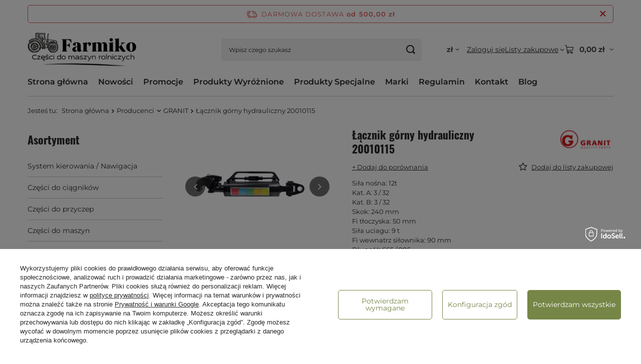

--- FILE ---
content_type: text/html; charset=utf-8
request_url: https://farmiko.pl/pl/products/lacznik-gorny-hydrauliczny-20010115-1951.html
body_size: 29747
content:
<!DOCTYPE html>
<html lang="pl" class="--freeShipping --vat --gross --hide-percentage-discounts " ><head><link rel="preload" as="image" fetchpriority="high" href="https://static1.farmiko.pl/hpeciai/7fec4edcc4b8291a147f95d276f4d491/pol_pm_Lacznik-gorny-hydrauliczny-20010115-1951_1.webp"><meta name="viewport" content="initial-scale = 1.0, maximum-scale = 5.0, width=device-width, viewport-fit=cover"><meta http-equiv="Content-Type" content="text/html; charset=utf-8"><meta http-equiv="X-UA-Compatible" content="IE=edge"><title>Łącznik górny hydrauliczny 20010115  | Producenci \ GRANIT Elementy trójpunktowego układu zawieszenia \ ŁĄCZNIKI GÓRNE, CENTALNE I DOLNE | Sklep z częściami do maszyn rolniczych - Farmiko.pl</title><meta name="keywords" content=""><meta name="description" content="Łącznik górny hydrauliczny 20010115  | Producenci \ GRANIT Elementy trójpunktowego układu zawieszenia \ ŁĄCZNIKI GÓRNE, CENTALNE I DOLNE | "><link rel="icon" href="/gfx/pol/favicon.ico"><meta name="theme-color" content="#9C6831"><meta name="msapplication-navbutton-color" content="#9C6831"><meta name="apple-mobile-web-app-status-bar-style" content="#9C6831"><link rel="stylesheet" type="text/css" href="/gfx/pol/projector_style.css.gzip?r=1765523305"><style>
							#photos_slider[data-skeleton] .photos__link:before {
								padding-top: calc(min((333/450 * 100%), 333px));
							}
							@media (min-width: 979px) {.photos__slider[data-skeleton] .photos__figure:not(.--nav):first-child .photos__link {
								max-height: 333px;
							}}
						</style><script>var app_shop={urls:{prefix:'data="/gfx/'.replace('data="', '')+'pol/',graphql:'/graphql/v1/'},vars:{meta:{viewportContent:'initial-scale = 1.0, maximum-scale = 5.0, width=device-width, viewport-fit=cover'},priceType:'gross',priceTypeVat:true,productDeliveryTimeAndAvailabilityWithBasket:false,geoipCountryCode:'US',fairShopLogo: { enabled: false, image: '/gfx/standards/safe_light.svg'},currency:{id:'PLN',symbol:'zł',country:'pl',format:'###,##0.00',beforeValue:false,space:true,decimalSeparator:',',groupingSeparator:' '},language:{id:'pol',symbol:'pl',name:'Polski'},omnibus:{enabled:true,rebateCodeActivate:false,hidePercentageDiscounts:true,},},txt:{priceTypeText:' brutto',},fn:{},fnrun:{},files:[],graphql:{}};const getCookieByName=(name)=>{const value=`; ${document.cookie}`;const parts = value.split(`; ${name}=`);if(parts.length === 2) return parts.pop().split(';').shift();return false;};if(getCookieByName('freeeshipping_clicked')){document.documentElement.classList.remove('--freeShipping');}if(getCookieByName('rabateCode_clicked')){document.documentElement.classList.remove('--rabateCode');}function hideClosedBars(){const closedBarsArray=JSON.parse(localStorage.getItem('closedBars'))||[];if(closedBarsArray.length){const styleElement=document.createElement('style');styleElement.textContent=`${closedBarsArray.map((el)=>`#${el}`).join(',')}{display:none !important;}`;document.head.appendChild(styleElement);}}hideClosedBars();</script><meta name="robots" content="index,follow"><meta name="rating" content="general"><meta name="Author" content="Farmiko na bazie IdoSell (www.idosell.com/shop).">
<!-- Begin LoginOptions html -->

<style>
#client_new_social .service_item[data-name="service_Apple"]:before, 
#cookie_login_social_more .service_item[data-name="service_Apple"]:before,
.oscop_contact .oscop_login__service[data-service="Apple"]:before {
    display: block;
    height: 2.6rem;
    content: url('/gfx/standards/apple.svg?r=1743165583');
}
.oscop_contact .oscop_login__service[data-service="Apple"]:before {
    height: auto;
    transform: scale(0.8);
}
#client_new_social .service_item[data-name="service_Apple"]:has(img.service_icon):before,
#cookie_login_social_more .service_item[data-name="service_Apple"]:has(img.service_icon):before,
.oscop_contact .oscop_login__service[data-service="Apple"]:has(img.service_icon):before {
    display: none;
}
</style>

<!-- End LoginOptions html -->

<!-- Open Graph -->
<meta property="og:type" content="website"><meta property="og:url" content="https://farmiko.pl/pl/products/lacznik-gorny-hydrauliczny-20010115-1951.html
"><meta property="og:title" content="Łącznik górny hydrauliczny 20010115"><meta property="og:description" content="Siła nośna: 12t
Kat. A: 3 / 32
Kat. B: 3 / 32
Skok: 240 mm
Fi tłoczyska: 50 mm
Siła uciagu: 9 t
Fi wewnatrz siłownika: 90 mm
Długość: 665 / 905
Budowa: hak zaczepowy / przegub widełkowy
górna blokada
brak regulacji"><meta property="og:site_name" content="Farmiko"><meta property="og:locale" content="pl_PL"><meta property="og:image" content="https://farmiko.pl/hpeciai/2d947bb62e12a55fd754e5fc5575988f/pol_pl_Lacznik-gorny-hydrauliczny-20010115-1951_1.webp"><meta property="og:image:width" content="450"><meta property="og:image:height" content="333"><script >
window.dataLayer = window.dataLayer || [];
window.gtag = function gtag() {
dataLayer.push(arguments);
}
gtag('consent', 'default', {
'ad_storage': 'denied',
'analytics_storage': 'denied',
'ad_personalization': 'denied',
'ad_user_data': 'denied',
'wait_for_update': 500
});

gtag('set', 'ads_data_redaction', true);
</script><script id="iaiscript_1" data-requirements="W10=" data-ga4_sel="ga4script">
window.iaiscript_1 = `<${'script'}  class='google_consent_mode_update'>
gtag('consent', 'update', {
'ad_storage': 'denied',
'analytics_storage': 'denied',
'ad_personalization': 'denied',
'ad_user_data': 'denied'
});
</${'script'}>`;
</script>
<!-- End Open Graph -->

<link rel="canonical" href="https://farmiko.pl/pl/products/lacznik-gorny-hydrauliczny-20010115-1951.html" />

                <!-- Global site tag (gtag.js) -->
                <script  async src="https://www.googletagmanager.com/gtag/js?id=G-VE18KQ762J"></script>
                <script >
                    window.dataLayer = window.dataLayer || [];
                    window.gtag = function gtag(){dataLayer.push(arguments);}
                    gtag('js', new Date());
                    
                    gtag('config', 'G-VE18KQ762J');

                </script>
                <link rel="stylesheet" type="text/css" href="/data/designs/6538d45d188a60.00876744_23/gfx/pol/custom.css.gzip?r=1765782421">            <!-- Google Tag Manager -->
                    <script >(function(w,d,s,l,i){w[l]=w[l]||[];w[l].push({'gtm.start':
                    new Date().getTime(),event:'gtm.js'});var f=d.getElementsByTagName(s)[0],
                    j=d.createElement(s),dl=l!='dataLayer'?'&l='+l:'';j.async=true;j.src=
                    'https://www.googletagmanager.com/gtm.js?id='+i+dl;f.parentNode.insertBefore(j,f);
                    })(window,document,'script','dataLayer','GTM-P5F5NL3X');</script>
            <!-- End Google Tag Manager -->                <script>
                if (window.ApplePaySession && window.ApplePaySession.canMakePayments()) {
                    var applePayAvailabilityExpires = new Date();
                    applePayAvailabilityExpires.setTime(applePayAvailabilityExpires.getTime() + 2592000000); //30 days
                    document.cookie = 'applePayAvailability=yes; expires=' + applePayAvailabilityExpires.toUTCString() + '; path=/;secure;'
                    var scriptAppleJs = document.createElement('script');
                    scriptAppleJs.src = "/ajax/js/apple.js?v=3";
                    if (document.readyState === "interactive" || document.readyState === "complete") {
                          document.body.append(scriptAppleJs);
                    } else {
                        document.addEventListener("DOMContentLoaded", () => {
                            document.body.append(scriptAppleJs);
                        });  
                    }
                } else {
                    document.cookie = 'applePayAvailability=no; path=/;secure;'
                }
                </script>
                <script>let paypalDate = new Date();
                    paypalDate.setTime(paypalDate.getTime() + 86400000);
                    document.cookie = 'payPalAvailability_PLN=-1; expires=' + paypalDate.getTime() + '; path=/; secure';
                </script><script src="/data/gzipFile/expressCheckout.js.gz"></script><script type="text/javascript" src="/expressCheckout/smileCheckout.php?v=3"></script><style>express-checkout:not(:defined){-webkit-appearance:none;background:0 0;display:block !important;outline:0;width:100%;min-height:48px;position:relative}</style></head><body><div id="container" class="projector_page container max-width-1200"><header class=" commercial_banner"><script class="ajaxLoad">app_shop.vars.vat_registered="true";app_shop.vars.currency_format="###,##0.00";app_shop.vars.currency_before_value=false;app_shop.vars.currency_space=true;app_shop.vars.symbol="zł";app_shop.vars.id="PLN";app_shop.vars.baseurl="http://farmiko.pl/";app_shop.vars.sslurl="https://farmiko.pl/";app_shop.vars.curr_url="%2Fpl%2Fproducts%2Flacznik-gorny-hydrauliczny-20010115-1951.html";var currency_decimal_separator=',';var currency_grouping_separator=' ';app_shop.vars.blacklist_extension=["exe","com","swf","js","php"];app_shop.vars.blacklist_mime=["application/javascript","application/octet-stream","message/http","text/javascript","application/x-deb","application/x-javascript","application/x-shockwave-flash","application/x-msdownload"];app_shop.urls.contact="/pl/contact.html";</script><div id="viewType" style="display:none"></div><div id="menu_skip" class="menu_skip"><a href="#layout" class="btn --outline --medium menu_skip__link --layout">Przejdź do zawartości strony</a><a href="#menu_categories" class="btn --outline --medium menu_skip__link --menu">Przejdź do kategorii</a></div><div id="freeShipping" class="freeShipping"><span class="freeShipping__info">Darmowa dostawa</span><strong class="freeShipping__val">
				od 
				500,00 zł</strong><a href="" class="freeShipping__close" aria-label="Zamknij pasek informacyjny"></a></div><div id="logo" class="d-flex align-items-center"><a href="/" target="_self" aria-label="Logo sklepu"><img src="/data/gfx/mask/pol/logo_1_big.png" alt="Farmiko" width="370" height="160"></a></div><form action="https://farmiko.pl/pl/search.html" method="get" id="menu_search" class="menu_search"><a href="#showSearchForm" class="menu_search__mobile" aria-label="Szukaj"></a><div class="menu_search__block"><div class="menu_search__item --input"><input class="menu_search__input" type="text" name="text" autocomplete="off" placeholder="Wpisz czego szukasz" aria-label="Wpisz czego szukasz"><button class="menu_search__submit" type="submit" aria-label="Szukaj"></button></div><div class="menu_search__item --results search_result"></div></div></form><div id="menu_top" class="menu_top"><div id="menu_settings" class="align-items-center justify-content-center justify-content-lg-end"><div class="open_trigger hover__wrapper --hover_touch" tabindex="0" aria-label="Kliknij, aby zmienić walutę"><span class="d-none d-md-inline-block flag_txt">zł</span><i class="icon-angle-down d-none d-md-inline-block"></i><form class="hover__element --right" action="https://farmiko.pl/pl/settings.html" method="post"><ul><li><div class="form-group"><span for="menu_settings_curr">Waluta</span><div class="select-after"><select class="form-control" name="curr" id="menu_settings_curr" aria-label="Waluta"><option value="PLN" selected>zł</option><option value="EUR">€ (1 zł = 0.2374€)
																</option></select></div></div></li><li class="buttons"><button class="btn --solid --large" type="submit">
									Zastosuj zmiany
								</button></li></ul></form></div></div><div class="account_links"><a class="account_links__item" href="https://farmiko.pl/pl/login.html"><span class="account_links__text --logged-out">Zaloguj się</span></a></div><div class="shopping_list_top hover__wrapper" data-empty="true"><a href="https://farmiko.pl/pl/shoppinglist" class="wishlist_link slt_link --empty" aria-label="Listy zakupowe"><span class="slt_link__text">Listy zakupowe</span></a><div class="slt_lists hover__element"><ul class="slt_lists__nav"><li class="slt_lists__nav_item" data-list_skeleton="true" data-list_id="true" data-shared="true"><a href="#" class="slt_lists__nav_link" data-list_href="true"><span class="slt_lists__nav_name" data-list_name="true"></span><span class="slt_lists__count" data-list_count="true">0</span></a></li><li class="slt_lists__nav_item --empty"><a class="slt_lists__nav_link --empty" href="https://farmiko.pl/pl/shoppinglist"><span class="slt_lists__nav_name" data-list_name="true">Lista zakupowa</span><span class="slt_lists__count" data-list_count="true">0</span></a></li></ul></div></div><div id="menu_basket" class="top_basket hover__wrapper --skeleton --mobile_hide"><a class="top_basket__sub" title="Przejdź do koszyka" href="/basketedit.php" aria-label="Wartość koszyka: 0,00 zł"><span class="badge badge-info"></span><strong class="top_basket__price">0,00 zł</strong></a><div class="top_basket__express_checkout_container"><express-checkout type="basket"></express-checkout></div><script>
        app_shop.vars.cache_html = true;
      </script><div class="top_basket__details hover__element --skeleton"><div class="top_basket__skeleton --name"></div><div class="top_basket__skeleton --product"></div><div class="top_basket__skeleton --product"></div><div class="top_basket__skeleton --product --last"></div><div class="top_basket__skeleton --sep"></div><div class="top_basket__skeleton --summary"></div></div></div><template id="top_basket_product"><div class="top_basket__product"><a class="top_basket__img" title=""><picture><source type="image/webp" srcset=""></source><img src="" alt=""></picture></a><a class="top_basket__link" title=""></a><div class="top_basket__prices"><span class="top_basket__price"></span><span class="top_basket__unit"></span><span class="top_basket__vat"></span></div></div></template><template id="top_basket_summary"><div class="top_basket__summary_shipping_free"><span class="top_basket__summary_label --freeshipping_limit">Do darmowej dostawy brakuje <span class="top_basket__summary_value"></span></span><span class="progress_bar"><span class="progress_bar__value"></span></span></div><div class="top_basket__summary_item --worth"><span class="top_basket__summary_label">Wartość zamówienia:</span><b class="top_basket__summary_value"></b></div><div class="top_basket__summary_item --shipping"><span class="top_basket__summary_label">Koszt przesyłki:</span><b class="top_basket__summary_value"></b></div><div class="top_basket__buttons"><a class="btn --solid --large" data-ec-class="btn --outline --large" title="Przejdź do koszyka" href="/basketedit.php">
        Przejdź do koszyka
      </a><div id="top_basket__express_checkout_placeholder"></div></div></template><template id="top_basket_details"><div class="top_basket__details hover__element"><div class="top_basket__details_sub"><div class="headline"><span class="headline__name">Twój koszyk (<span class="top_basket__count"></span>)</span></div><div class="top_basket__products"></div><div class="top_basket__summary"></div></div></div></template></div><nav id="menu_categories3" class="wide"><button type="button" class="navbar-toggler" aria-label="Menu"><i class="icon-reorder"></i></button><div class="navbar-collapse" id="menu_navbar3"><ul class="navbar-nav mx-md-n2"><li class="nav-item"><span class="nav-link-wrapper"><a  href="/" target="_self" title="Strona główna" class="nav-link --l1" >Strona główna</a></span></li><li class="nav-item"><span class="nav-link-wrapper"><a  href="/search.php?newproducts=y" target="_self" title="Nowości" class="nav-link --l1" >Nowości</a></span></li><li class="nav-item"><span class="nav-link-wrapper"><a  href="/pl/menu/promocje-104.html" target="_self" title="Promocje" class="nav-link --l1" >Promocje</a></span></li><li class="nav-item"><span class="nav-link-wrapper"><a  href="/pl/menu/produkty-wyroznione-107.html" target="_self" title="Produkty Wyróżnione" class="nav-link --l1" >Produkty Wyróżnione</a></span></li><li class="nav-item"><span class="nav-link-wrapper"><a  href="/search.php?special=y" target="_self" title="Produkty Specjalne" class="nav-link --l1" >Produkty Specjalne</a></span></li><li class="nav-item"><span class="nav-link-wrapper"><a  href="/pl/menu/marki-109.html" target="_self" title="Marki" class="nav-link --l1" >Marki</a></span></li><li class="nav-item"><span class="nav-link-wrapper"><a  href="/Regulamin-cterms-pol-1.html" target="_self" title="Regulamin" class="nav-link --l1" >Regulamin</a></span></li><li class="nav-item"><span class="nav-link-wrapper"><a  href="/contact.php" target="_self" title="Kontakt" class="nav-link --l1" >Kontakt</a></span></li><li class="nav-item"><span class="nav-link-wrapper"><a  href="https://shop33836-1.yourtechnicaldomain.com/pl/blog.html" target="_self" title="Blog" class="nav-link --l1" >Blog</a></span></li></ul></div></nav><div id="breadcrumbs" class="breadcrumbs"><div class="back_button"><button id="back_button"><i class="icon-angle-left"></i> Wstecz</button></div><nav class="list_wrapper" aria-label="Nawigacja okruszkowa"><ol><li><span>Jesteś tu:  </span></li><li class="bc-main"><span><a href="/">Strona główna</a></span></li><li class="category bc-item-1 --more"><a class="category" href="/pl/menu/producenci-186.html">Producenci</a><ul class="breadcrumbs__sub"><li class="breadcrumbs__item"><a class="breadcrumbs__link --link" href="/pl/menu/granit-187.html">GRANIT</a></li><li class="breadcrumbs__item"><a class="breadcrumbs__link --link" href="/pl/menu/agtech-188.html">AGTECH</a></li></ul></li><li class="category bc-item-2 bc-active" aria-current="page"><a class="category" href="/pl/menu/granit-187.html">GRANIT</a></li><li class="bc-active bc-product-name" aria-current="page"><span>Łącznik górny hydrauliczny 20010115</span></li></ol></nav></div></header><div id="layout" class="row clearfix"><aside class="col-md-3 col-xl-2"><section class="shopping_list_menu"><div class="shopping_list_menu__block --lists slm_lists" data-empty="true"><a href="#showShoppingLists" class="slm_lists__label">Listy zakupowe</a><ul class="slm_lists__nav"><li class="slm_lists__nav_item" data-list_skeleton="true" data-list_id="true" data-shared="true"><a href="#" class="slm_lists__nav_link" data-list_href="true"><span class="slm_lists__nav_name" data-list_name="true"></span><span class="slm_lists__count" data-list_count="true">0</span></a></li><li class="slm_lists__nav_header"><a href="#hidehoppingLists" class="slm_lists__label"><span class="sr-only">Wróć</span>Listy zakupowe</a></li><li class="slm_lists__nav_item --empty"><a class="slm_lists__nav_link --empty" href="https://farmiko.pl/pl/shoppinglist"><span class="slm_lists__nav_name" data-list_name="true">Lista zakupowa</span><span class="sr-only">ilość produktów: </span><span class="slm_lists__count" data-list_count="true">0</span></a></li></ul><a href="#manage" class="slm_lists__manage d-none align-items-center d-md-flex">Zarządzaj listami</a></div><div class="shopping_list_menu__block --bought slm_bought"><a class="slm_bought__link d-flex" href="https://farmiko.pl/pl/products-bought.html">
				Lista dotychczas zamówionych produktów
			</a></div><div class="shopping_list_menu__block --info slm_info"><strong class="slm_info__label d-block mb-3">Jak działa lista zakupowa?</strong><ul class="slm_info__list"><li class="slm_info__list_item d-flex mb-3">
					Po zalogowaniu możesz umieścić i przechowywać na liście zakupowej dowolną liczbę produktów nieskończenie długo.
				</li><li class="slm_info__list_item d-flex mb-3">
					Dodanie produktu do listy zakupowej nie oznacza automatycznie jego rezerwacji.
				</li><li class="slm_info__list_item d-flex mb-3">
					Dla niezalogowanych klientów lista zakupowa przechowywana jest do momentu wygaśnięcia sesji (około 24h).
				</li></ul></div></section><div id="mobileCategories" class="mobileCategories"><div class="mobileCategories__item --menu"><button type="button" class="mobileCategories__link --active" data-ids="#menu_search,.shopping_list_menu,#menu_search,#menu_navbar,#menu_navbar3, #menu_blog">
                            Menu
                        </button></div><div class="mobileCategories__item --account"><button type="button" class="mobileCategories__link" data-ids="#menu_contact,#login_menu_block">
                            Konto
                        </button></div><div class="mobileCategories__item --settings"><button type="button" class="mobileCategories__link" data-ids="#menu_settings">
                                Ustawienia
                            </button></div></div><div class="setMobileGrid" data-item="#menu_navbar"></div><div class="setMobileGrid" data-item="#menu_navbar3" data-ismenu1="true"></div><div class="setMobileGrid" data-item="#menu_blog"></div><div class="login_menu_block d-lg-none" id="login_menu_block"><a class="sign_in_link" href="/login.php" title=""><i class="icon-user"></i><span>Zaloguj się</span></a><a class="registration_link" href="https://farmiko.pl/pl/client-new.html?register"><i class="icon-lock"></i><span>Zarejestruj się</span></a><a class="order_status_link" href="/order-open.php" title=""><i class="icon-globe"></i><span>Sprawdź status zamówienia</span></a></div><div class="setMobileGrid" data-item="#menu_contact"></div><div class="setMobileGrid" data-item="#menu_settings"></div><nav id="menu_categories" class="col-md-12 px-0" aria-label="Kategorie główne"><h2 class="big_label"><a href="/categories.php" title="Kliknij, by zobaczyć wszystkie kategorie">Asortyment</a></h2><button type="button" class="navbar-toggler" aria-label="Menu"><i class="icon-reorder"></i></button><div class="navbar-collapse" id="menu_navbar"><ul class="navbar-nav"><li class="nav-item"><a  href="/pl/menu/system-kierowania-nawigacja-291.html" target="_self" title="System kierowania / Nawigacja" class="nav-link" >System kierowania / Nawigacja</a></li><li class="nav-item"><a  href="/pl/menu/czesci-do-ciagnikow-100.html" target="_self" title="Części do ciągników" class="nav-link" >Części do ciągników</a><ul class="navbar-subnav"><li class="nav-header"><a href="#backLink" class="nav-header__backLink"><i class="icon-angle-left"></i></a><a  href="/pl/menu/czesci-do-ciagnikow-100.html" target="_self" title="Części do ciągników" class="nav-link" >Części do ciągników</a></li><li class="nav-item"><a  href="/pl/menu/ursus-czesci-101.html" target="_self" title="URSUS CZĘŚCI" class="nav-link" >URSUS CZĘŚCI</a></li><li class="nav-item"><a  href="/pl/menu/case-czesci-152.html" target="_self" title="CASE CZĘŚCI" class="nav-link" >CASE CZĘŚCI</a></li><li class="nav-item"><a  href="/pl/menu/deutz-czesci-154.html" target="_self" title="DEUTZ CZĘŚCI" class="nav-link" >DEUTZ CZĘŚCI</a></li><li class="nav-item"><a  href="/pl/menu/new-holland-czesci-155.html" target="_self" title="NEW HOLLAND CZĘŚCI" class="nav-link" >NEW HOLLAND CZĘŚCI</a></li><li class="nav-item"><a  href="/pl/menu/fendt-czesci-156.html" target="_self" title="FENDT CZĘŚCI" class="nav-link" >FENDT CZĘŚCI</a></li><li class="nav-item"><a  href="/pl/menu/claas-renault-czesci-157.html" target="_self" title="CLAAS / RENAULT CZĘŚCI" class="nav-link" >CLAAS / RENAULT CZĘŚCI</a></li><li class="nav-item"><a  href="/pl/menu/mccormick-czesci-158.html" target="_self" title="MCCORMICK CZĘŚCI" class="nav-link" >MCCORMICK CZĘŚCI</a></li><li class="nav-item"><a  href="/pl/menu/massey-ferguson-czesci-153.html" target="_self" title="MASSEY FERGUSON CZĘŚCI" class="nav-link" >MASSEY FERGUSON CZĘŚCI</a></li><li class="nav-item"><a  href="/pl/menu/john-deere-czesci-131.html" target="_self" title="JOHN DEERE CZĘŚCI" class="nav-link" >JOHN DEERE CZĘŚCI</a></li><li class="nav-item"><a  href="/pl/menu/mtz-pronar-czesci-205.html" target="_self" title="MTZ / PRONAR CZĘŚCI" class="nav-link" >MTZ / PRONAR CZĘŚCI</a></li><li class="nav-item"><a  href="/pl/menu/kubota-czesci-206.html" target="_self" title="KUBOTA CZĘŚCI" class="nav-link" >KUBOTA CZĘŚCI</a></li><li class="nav-item"><a  href="/pl/menu/steyr-czesci-233.html" target="_self" title="STEYR CZĘŚCI" class="nav-link" >STEYR CZĘŚCI</a></li><li class="nav-item"><a  href="/pl/menu/zetor-czesci-237.html" target="_self" title="ZETOR CZĘŚCI" class="nav-link" >ZETOR CZĘŚCI</a></li><li class="nav-item"><a  href="/pl/menu/mtz-czesci-252.html" target="_self" title="MTZ CZĘŚCI" class="nav-link" >MTZ CZĘŚCI</a></li></ul></li><li class="nav-item"><a  href="/pl/menu/czesci-do-przyczep-160.html" target="_self" title="Części do przyczep" class="nav-link" >Części do przyczep</a><ul class="navbar-subnav"><li class="nav-header"><a href="#backLink" class="nav-header__backLink"><i class="icon-angle-left"></i></a><a  href="/pl/menu/czesci-do-przyczep-160.html" target="_self" title="Części do przyczep" class="nav-link" >Części do przyczep</a></li><li class="nav-item"><a  href="/pl/menu/zaczepy-uchwyty-detki-164.html" target="_self" title="ZACZEPY, UCHWYTY, DĘTKI" class="nav-link" >ZACZEPY, UCHWYTY, DĘTKI</a></li><li class="nav-item"><a  href="/pl/menu/plandeki-266.html" target="_self" title="PLANDEKI" class="nav-link" >PLANDEKI</a></li></ul></li><li class="nav-item"><a  href="/pl/menu/czesci-do-maszyn-135.html" target="_self" title="Części do maszyn" class="nav-link" >Części do maszyn</a><ul class="navbar-subnav"><li class="nav-header"><a href="#backLink" class="nav-header__backLink"><i class="icon-angle-left"></i></a><a  href="/pl/menu/czesci-do-maszyn-135.html" target="_self" title="Części do maszyn" class="nav-link" >Części do maszyn</a></li><li class="nav-item"><span title="KOMBAJNY CZĘŚCI" class="nav-link" >KOMBAJNY CZĘŚCI</span><ul class="navbar-subsubnav"><li class="nav-header"><a href="#backLink" class="nav-header__backLink"><i class="icon-angle-left"></i></a><span title="KOMBAJNY CZĘŚCI" class="nav-link" >KOMBAJNY CZĘŚCI</span></li><li class="nav-item"><a  href="/pl/menu/john-deere-czesci-181.html" target="_self" title="JOHN DEERE CZĘŚCI" class="nav-link" >JOHN DEERE CZĘŚCI</a></li><li class="nav-item"><a  href="/pl/menu/massey-ferguson-czesci-183.html" target="_self" title="MASSEY FERGUSON CZĘŚCI" class="nav-link" >MASSEY FERGUSON CZĘŚCI</a></li><li class="nav-item"><a  href="/pl/menu/deutz-czesci-184.html" target="_self" title="DEUTZ CZĘŚCI" class="nav-link" >DEUTZ CZĘŚCI</a></li><li class="nav-item"><a  href="/pl/menu/new-holland-case-czesci-185.html" target="_self" title="NEW HOLLAND / CASE CZĘŚCI" class="nav-link" >NEW HOLLAND / CASE CZĘŚCI</a></li><li class="nav-item"><a  href="/pl/menu/claas-renault-czesci-238.html" target="_self" title="CLAAS / RENAULT CZĘŚCI" class="nav-link" >CLAAS / RENAULT CZĘŚCI</a></li><li class="nav-item"><a  href="/pl/menu/bizon-czesci-242.html" target="_self" title="BIZON CZĘŚCI" class="nav-link" >BIZON CZĘŚCI</a></li><li class="nav-item"><a  href="/pl/menu/sieczkarnia-249.html" target="_self" title="SIECZKARNIA" class="nav-link" >SIECZKARNIA</a></li><li class="nav-item"><a  href="/pl/menu/laverda-czesci-258.html" target="_self" title="LAVERDA CZĘŚCI" class="nav-link" >LAVERDA CZĘŚCI</a></li><li class="nav-item"><a  href="/pl/menu/zespol-tnacy-261.html" target="_self" title="ZESPÓŁ TNĄCY" class="nav-link" >ZESPÓŁ TNĄCY</a></li><li class="nav-item"><a  href="/pl/menu/fortschritt-czesci-264.html" target="_self" title="FORTSCHRITT CZĘŚCI" class="nav-link" >FORTSCHRITT CZĘŚCI</a></li></ul></li><li class="nav-item"><span title="ŁADOWARKI TELESKOPOWE CZĘŚCI" class="nav-link" >ŁADOWARKI TELESKOPOWE CZĘŚCI</span><ul class="navbar-subsubnav"><li class="nav-header"><a href="#backLink" class="nav-header__backLink"><i class="icon-angle-left"></i></a><span title="ŁADOWARKI TELESKOPOWE CZĘŚCI" class="nav-link" >ŁADOWARKI TELESKOPOWE CZĘŚCI</span></li><li class="nav-item"><a  href="/pl/menu/jcb-czesci-207.html" target="_self" title="JCB CZĘŚCI" class="nav-link" >JCB CZĘŚCI</a></li><li class="nav-item"><a  href="/pl/menu/manitou-czesci-208.html" target="_self" title="MANITOU CZĘŚCI" class="nav-link" >MANITOU CZĘŚCI</a></li><li class="nav-item"><a  href="/pl/menu/merlo-czesci-209.html" target="_self" title="MERLO CZĘŚCI" class="nav-link" >MERLO CZĘŚCI</a></li><li class="nav-item"><a  href="/pl/menu/caterpillar-czesci-230.html" target="_self" title="CATERPILLAR CZĘŚCI" class="nav-link" >CATERPILLAR CZĘŚCI</a></li><li class="nav-item"><a  href="/pl/menu/komatsu-czesci-231.html" target="_self" title="KOMATSU CZĘŚCI" class="nav-link" >KOMATSU CZĘŚCI</a></li><li class="nav-item"><a  href="/pl/menu/bobcat-czesci-232.html" target="_self" title="BOBCAT CZĘŚCI" class="nav-link" >BOBCAT CZĘŚCI</a></li></ul></li><li class="nav-item"><a  href="/pl/menu/czesci-pluzne-i-uprawowe-182.html" target="_self" title="CZĘŚCI PŁUŻNE I UPRAWOWE" class="nav-link" >CZĘŚCI PŁUŻNE I UPRAWOWE</a></li><li class="nav-item"><a  href="/pl/menu/opryskiwacz-polowy-213.html" target="_self" title="OPRYSKIWACZ POLOWY" class="nav-link" >OPRYSKIWACZ POLOWY</a></li><li class="nav-item"><a  href="/pl/menu/siewnik-219.html" target="_self" title="SIEWNIK" class="nav-link" >SIEWNIK</a></li><li class="nav-item"><a  href="/pl/menu/rozrzutnik-obornika-239.html" target="_self" title="ROZRZUTNIK OBORNIKA" class="nav-link" >ROZRZUTNIK OBORNIKA</a></li><li class="nav-item"><a  href="/pl/menu/rozsiewacz-nawozu-240.html" target="_self" title="ROZSIEWACZ NAWOZU" class="nav-link" >ROZSIEWACZ NAWOZU</a></li><li class="nav-item"><a  href="/pl/menu/prasa-czesci-246.html" target="_self" title="PRASA CZĘŚCI" class="nav-link" >PRASA CZĘŚCI</a></li><li class="nav-item"><a  href="/pl/menu/kosiarki-zgrabiarki-przetrzasacze-251.html" target="_self" title="KOSIARKI / ZGRABIARKI / PRZETRZĄSACZE" class="nav-link" >KOSIARKI / ZGRABIARKI / PRZETRZĄSACZE</a></li><li class="nav-item"><a  href="/pl/menu/zbior-warzyw-okopowych-253.html" target="_self" title="ZBIÓR WARZYW OKOPOWYCH" class="nav-link" >ZBIÓR WARZYW OKOPOWYCH</a></li><li class="nav-item"><a  href="/pl/menu/technika-gnojowicy-259.html" target="_self" title="TECHNIKA GNOJOWICY" class="nav-link" >TECHNIKA GNOJOWICY</a></li><li class="nav-item"><a  href="/pl/menu/ladowacz-czolowy-263.html" target="_self" title="ŁADOWACZ CZOŁOWY" class="nav-link" >ŁADOWACZ CZOŁOWY</a></li><li class="nav-item"><a  href="/pl/menu/parniki-i-srutowniki-270.html" target="_self" title="PARNIKI I ŚRUTOWNIKI" class="nav-link" >PARNIKI I ŚRUTOWNIKI</a></li></ul></li><li class="nav-item"><a  href="/pl/menu/walki-przegubowe-i-akcesoria-234.html" target="_self" title="Wałki przegubowe i akcesoria" class="nav-link" >Wałki przegubowe i akcesoria</a><ul class="navbar-subnav"><li class="nav-header"><a href="#backLink" class="nav-header__backLink"><i class="icon-angle-left"></i></a><a  href="/pl/menu/walki-przegubowe-i-akcesoria-234.html" target="_self" title="Wałki przegubowe i akcesoria" class="nav-link" >Wałki przegubowe i akcesoria</a></li><li class="nav-item"><a  href="/pl/menu/rury-profilowe-235.html" target="_self" title="RURY PROFILOWE" class="nav-link" >RURY PROFILOWE</a></li><li class="nav-item"><a  href="/pl/menu/krzyzaki-przegubowe-254.html" target="_self" title="KRZYŻAKI PRZEGUBOWE" class="nav-link" >KRZYŻAKI PRZEGUBOWE</a></li><li class="nav-item"><a  href="/pl/menu/tarcze-cierne-255.html" target="_self" title="TARCZE CIERNE" class="nav-link" >TARCZE CIERNE</a></li><li class="nav-item"><a  href="/pl/menu/walki-przegubowe-256.html" target="_self" title="WAŁKI PRZEGUBOWE" class="nav-link" >WAŁKI PRZEGUBOWE</a></li><li class="nav-item"><a  href="/pl/menu/ksztaltki-redukcyjne-268.html" target="_self" title="KSZTAŁTKI REDUKCYJNE" class="nav-link" >KSZTAŁTKI REDUKCYJNE</a></li><li class="nav-item"><a  href="/pl/menu/widelki-profilowe-271.html" target="_self" title="WIDEŁKI PROFILOWE" class="nav-link" >WIDEŁKI PROFILOWE</a></li></ul></li><li class="nav-item"><a  href="/pl/menu/elementy-trojpunktowego-ukladu-zawieszenia-210.html" target="_self" title="Elementy trójpunktowego układu zawieszenia" class="nav-link" >Elementy trójpunktowego układu zawieszenia</a><ul class="navbar-subnav"><li class="nav-header"><a href="#backLink" class="nav-header__backLink"><i class="icon-angle-left"></i></a><a  href="/pl/menu/elementy-trojpunktowego-ukladu-zawieszenia-210.html" target="_self" title="Elementy trójpunktowego układu zawieszenia" class="nav-link" >Elementy trójpunktowego układu zawieszenia</a></li><li class="nav-item"><a  href="/pl/menu/laczniki-gorne-centalne-i-dolne-211.html" target="_self" title="ŁĄCZNIKI GÓRNE, CENTALNE I DOLNE" class="nav-link" >ŁĄCZNIKI GÓRNE, CENTALNE I DOLNE</a></li></ul></li><li class="nav-item"><a  href="/pl/menu/pompy-paliwa-243.html" target="_self" title="Pompy paliwa" class="nav-link" >Pompy paliwa</a></li><li class="nav-item"><a  href="/pl/menu/hydraulika-silowa-197.html" target="_self" title="Hydraulika siłowa" class="nav-link" >Hydraulika siłowa</a><ul class="navbar-subnav"><li class="nav-header"><a href="#backLink" class="nav-header__backLink"><i class="icon-angle-left"></i></a><a  href="/pl/menu/hydraulika-silowa-197.html" target="_self" title="Hydraulika siłowa" class="nav-link" >Hydraulika siłowa</a></li><li class="nav-item"><a  href="/pl/menu/pompy-hydrauliczne-200.html" target="_self" title="POMPY HYDRAULICZNE" class="nav-link" >POMPY HYDRAULICZNE</a></li><li class="nav-item"><a  href="/pl/menu/silniki-hydrauliczne-201.html" target="_self" title="SILNIKI HYDRAULICZNE" class="nav-link" >SILNIKI HYDRAULICZNE</a></li><li class="nav-item"><a  href="/pl/menu/rozdzielacze-hydrauliczne-202.html" target="_self" title="ROZDZIELACZE HYDRAULICZNE" class="nav-link" >ROZDZIELACZE HYDRAULICZNE</a></li><li class="nav-item"><a  href="/pl/menu/joysticki-wlaczniki-przelaczniki-203.html" target="_self" title="JOYSTICKI, WŁĄCZNIKI, PRZEŁĄCZNIKI" class="nav-link" >JOYSTICKI, WŁĄCZNIKI, PRZEŁĄCZNIKI</a></li><li class="nav-item"><a  href="/pl/menu/orbitrol-212.html" target="_self" title="ORBITROL" class="nav-link" >ORBITROL</a></li><li class="nav-item"><a  href="/pl/menu/szybkozlacza-hydrauliczne-215.html" target="_self" title="SZYBKOZŁĄCZA HYDRAULICZNE" class="nav-link" >SZYBKOZŁĄCZA HYDRAULICZNE</a></li><li class="nav-item"><a  href="/pl/menu/silowniki-hydrauliczne-244.html" target="_self" title="SIŁOWNIKI HYDRAULICZNE" class="nav-link" >SIŁOWNIKI HYDRAULICZNE</a></li><li class="nav-item"><a  href="/pl/menu/manometry-262.html" target="_self" title="MANOMETRY" class="nav-link" >MANOMETRY</a></li></ul></li><li class="nav-item"><a  href="/pl/menu/elektryka-i-oswietlenie-159.html" target="_self" title="Elektryka i oświetlenie" class="nav-link" >Elektryka i oświetlenie</a><ul class="navbar-subnav"><li class="nav-header"><a href="#backLink" class="nav-header__backLink"><i class="icon-angle-left"></i></a><a  href="/pl/menu/elektryka-i-oswietlenie-159.html" target="_self" title="Elektryka i oświetlenie" class="nav-link" >Elektryka i oświetlenie</a></li><li class="nav-item"><a  href="/pl/menu/lampy-reflektory-174.html" target="_self" title="LAMPY, REFLEKTORY" class="nav-link" >LAMPY, REFLEKTORY</a><ul class="navbar-subsubnav"><li class="nav-header"><a href="#backLink" class="nav-header__backLink"><i class="icon-angle-left"></i></a><a  href="/pl/menu/lampy-reflektory-174.html" target="_self" title="LAMPY, REFLEKTORY" class="nav-link" >LAMPY, REFLEKTORY</a></li><li class="nav-item"><a  href="/pl/menu/zastosowanie-wg-marki-pojazdu-292.html" target="_self" title="Zastosowanie wg marki pojazdu" class="nav-link" >Zastosowanie wg marki pojazdu</a></li><li class="nav-item"><a  href="/pl/menu/lampy-obrotowe-blyskowe-koguty-284.html" target="_self" title="Lampy obrotowe / błyskowe (koguty)" class="nav-link" >Lampy obrotowe / błyskowe (koguty)</a></li><li class="nav-item"><a  href="/pl/menu/lampy-tylne-285.html" target="_self" title="Lampy tylne" class="nav-link" >Lampy tylne</a></li><li class="nav-item"><a  href="/pl/menu/reflektory-przednie-286.html" target="_self" title="Reflektory przednie" class="nav-link" >Reflektory przednie</a></li><li class="nav-item"><a  href="/pl/menu/reflektory-robocze-287.html" target="_self" title="Reflektory robocze" class="nav-link" >Reflektory robocze</a></li><li class="nav-item"><a  href="/pl/menu/lampy-obrysowe-i-podswietlenie-tablicy-rejestracyjnej-288.html" target="_self" title="Lampy obrysowe i podświetlenie tablicy rejestracyjnej" class="nav-link" >Lampy obrysowe i podświetlenie tablicy rejestracyjnej</a></li><li class="nav-item"><a  href="/pl/menu/oswietlenie-przyczep-i-maszyn-rolniczych-289.html" target="_self" title="Oświetlenie przyczep i maszyn rolniczych" class="nav-link" >Oświetlenie przyczep i maszyn rolniczych</a></li><li class="nav-item"><a  href="/pl/menu/lampy-o-niebieskim-swietle-290.html" target="_self" title="Lampy o niebieskim świetle" class="nav-link" >Lampy o niebieskim świetle</a></li></ul></li><li class="nav-item"><a  href="/pl/menu/wlaczniki-i-przelaczniki-204.html" target="_self" title="WŁĄCZNIKI I PRZEŁĄCZNIKI" class="nav-link" >WŁĄCZNIKI I PRZEŁĄCZNIKI</a></li><li class="nav-item"><a  href="/pl/menu/instalacja-elektryczna-216.html" target="_self" title="INSTALACJA ELEKTRYCZNA" class="nav-link" >INSTALACJA ELEKTRYCZNA</a></li><li class="nav-item"><a  href="/pl/menu/prostowniki-220.html" target="_self" title="PROSTOWNIKI" class="nav-link" >PROSTOWNIKI</a></li><li class="nav-item"><a  href="/pl/menu/alternatory-i-rozruszniki-248.html" target="_self" title="ALTERNATORY I ROZRUSZNIKI" class="nav-link" >ALTERNATORY I ROZRUSZNIKI</a></li><li class="nav-item"><a  href="/pl/menu/agregaty-272.html" target="_self" title="AGREGATY" class="nav-link" >AGREGATY</a></li></ul></li><li class="nav-item"><a  href="/pl/menu/filtry-241.html" target="_self" title="Filtry" class="nav-link" >Filtry</a><ul class="navbar-subnav"><li class="nav-header"><a href="#backLink" class="nav-header__backLink"><i class="icon-angle-left"></i></a><a  href="/pl/menu/filtry-241.html" target="_self" title="Filtry" class="nav-link" >Filtry</a></li><li class="nav-item"><a  href="/pl/menu/filtry-oleju-194.html" target="_self" title="FILTRY OLEJU" class="nav-link" >FILTRY OLEJU</a></li><li class="nav-item"><a  href="/pl/menu/filtry-paliwa-214.html" target="_self" title="FILTRY PALIWA" class="nav-link" >FILTRY PALIWA</a></li><li class="nav-item"><a  href="/pl/menu/filtry-powietrza-217.html" target="_self" title="FILTRY POWIETRZA" class="nav-link" >FILTRY POWIETRZA</a></li><li class="nav-item"><a  href="/pl/menu/filtry-hydrauliczne-218.html" target="_self" title="FILTRY HYDRAULICZNE" class="nav-link" >FILTRY HYDRAULICZNE</a></li><li class="nav-item"><a  href="/pl/menu/filtry-kabiny-221.html" target="_self" title="FILTRY KABINY" class="nav-link" >FILTRY KABINY</a></li></ul></li><li class="nav-item"><a  href="/pl/menu/farby-i-akcesoria-malarskie-178.html" target="_self" title="Farby i akcesoria malarskie" class="nav-link" >Farby i akcesoria malarskie</a></li><li class="nav-item"><a  href="/pl/menu/warsztat-179.html" target="_self" title="Warsztat" class="nav-link" >Warsztat</a><ul class="navbar-subnav"><li class="nav-header"><a href="#backLink" class="nav-header__backLink"><i class="icon-angle-left"></i></a><a  href="/pl/menu/warsztat-179.html" target="_self" title="Warsztat" class="nav-link" >Warsztat</a></li><li class="nav-item"><a  href="/pl/menu/liny-stalowe-lancuchy-oczkowe-i-akcesoria-180.html" target="_self" title="LINY STALOWE, ŁAŃCUCHY OCZKOWE I AKCESORIA" class="nav-link" >LINY STALOWE, ŁAŃCUCHY OCZKOWE I AKCESORIA</a></li><li class="nav-item"><a  href="/pl/menu/pasy-klinowe-i-wielorowkowe-222.html" target="_self" title="PASY KLINOWE I WIELOROWKOWE" class="nav-link" >PASY KLINOWE I WIELOROWKOWE</a></li><li class="nav-item"><a  href="/pl/menu/lozyska-190.html" target="_self" title="ŁOŻYSKA" class="nav-link" >ŁOŻYSKA</a></li><li class="nav-item"><a  href="/pl/menu/opaski-zaciskowe-236.html" target="_self" title="OPASKI ZACISKOWE" class="nav-link" >OPASKI ZACISKOWE</a></li><li class="nav-item"><a  href="/pl/menu/kola-opony-i-detki-245.html" target="_self" title="KOŁA, OPONY I DĘTKI" class="nav-link" >KOŁA, OPONY I DĘTKI</a></li><li class="nav-item"><a  href="/pl/menu/uszczelnienia-247.html" target="_self" title="USZCZELNIENIA" class="nav-link" >USZCZELNIENIA</a></li><li class="nav-item"><a  href="/pl/menu/lancuchy-rolkowe-257.html" target="_self" title="ŁAŃCUCHY ROLKOWE" class="nav-link" >ŁAŃCUCHY ROLKOWE</a></li><li class="nav-item"><a  href="/pl/menu/plyny-oleje-i-smary-260.html" target="_self" title="PŁYNY, OLEJE i SMARY" class="nav-link" >PŁYNY, OLEJE i SMARY</a></li><li class="nav-item"><a  href="/pl/menu/narzedzia-265.html" target="_self" title="NARZĘDZIA" class="nav-link" >NARZĘDZIA</a></li><li class="nav-item"><a  href="/pl/menu/kompressory-267.html" target="_self" title="KOMPRESSORY" class="nav-link" >KOMPRESSORY</a></li><li class="nav-item"><a  href="/pl/menu/zabezpieczenia-i-zawleczki-269.html" target="_self" title="ZABEZPIECZENIA I ZAWLECZKI" class="nav-link" >ZABEZPIECZENIA I ZAWLECZKI</a></li></ul></li><li class="nav-item"><a  href="/pl/menu/hodowla-zwierzat-191.html" target="_self" title="Hodowla zwierząt" class="nav-link" >Hodowla zwierząt</a></li><li class="nav-item nav-open"><a  href="/pl/menu/producenci-186.html" target="_self" title="Producenci" class="nav-link active" >Producenci</a><ul class="navbar-subnav"><li class="nav-header"><a href="#backLink" class="nav-header__backLink"><i class="icon-angle-left"></i></a><a  href="/pl/menu/producenci-186.html" target="_self" title="Producenci" class="nav-link active" >Producenci</a></li><li class="nav-item nav-open"><a  href="/pl/menu/granit-187.html" target="_self" title="GRANIT" class="nav-link active" >GRANIT</a></li><li class="nav-item"><a  href="/pl/menu/agtech-188.html" target="_self" title="AGTECH" class="nav-link" >AGTECH</a></li></ul></li><li class="nav-item"><a  href="/pl/menu/zabawki-274.html" target="_self" title="Zabawki" class="nav-link" >Zabawki</a><ul class="navbar-subnav"><li class="nav-header"><a href="#backLink" class="nav-header__backLink"><i class="icon-angle-left"></i></a><a  href="/pl/menu/zabawki-274.html" target="_self" title="Zabawki" class="nav-link" >Zabawki</a></li><li class="nav-item"><a  href="/pl/menu/bruder-275.html" target="_self" title="Bruder" class="nav-link" >Bruder</a><ul class="navbar-subsubnav"><li class="nav-header"><a href="#backLink" class="nav-header__backLink"><i class="icon-angle-left"></i></a><a  href="/pl/menu/bruder-275.html" target="_self" title="Bruder" class="nav-link" >Bruder</a></li><li class="nav-item"><a  href="/pl/menu/ciagniki-rolnicze-276.html" target="_self" title="Ciągniki rolnicze" class="nav-link" >Ciągniki rolnicze</a></li><li class="nav-item"><a  href="/pl/menu/kombajny-i-sieczkarnie-278.html" target="_self" title="Kombajny i sieczkarnie" class="nav-link" >Kombajny i sieczkarnie</a></li><li class="nav-item"><a  href="/pl/menu/inne-pojazdy-283.html" target="_self" title="Inne pojazdy" class="nav-link" >Inne pojazdy</a></li><li class="nav-item"><a  href="/pl/menu/przyczepy-281.html" target="_self" title="Przyczepy" class="nav-link" >Przyczepy</a></li><li class="nav-item"><a  href="/pl/menu/uprawa-ziemi-277.html" target="_self" title="Uprawa ziemi" class="nav-link" >Uprawa ziemi</a></li><li class="nav-item"><a  href="/pl/menu/prasy-i-technika-uzytkow-zielonych-282.html" target="_self" title="Prasy i technika użytków zielonych" class="nav-link" >Prasy i technika użytków zielonych</a></li><li class="nav-item"><a  href="/pl/menu/akcesoria-figurki-zestawy-akcesoriow-i-zwierzeta-279.html" target="_self" title="Akcesoria, figurki, zestawy akcesoriów i zwierzęta" class="nav-link" >Akcesoria, figurki, zestawy akcesoriów i zwierzęta</a></li></ul></li><li class="nav-item"><a  href="/pl/menu/polska-motoryzacja-280.html" target="_self" title="Polska motoryzacja" class="nav-link" >Polska motoryzacja</a></li></ul></li></ul></div></nav><section id="menu_hotspot_zone1" class="hotspot__wrapper d-none d-md-block" data-pagetype="independentZone" data-zone="1"><div class="hotspot d-none d-md-block skeleton --vertical"><span class="headline"></span><div class="products__wrapper"><div class="products"><div class="product"><span class="product__icon d-flex justify-content-center align-items-center"></span><span class="product__name"></span><div class="product__prices"></div></div><div class="product"><span class="product__icon d-flex justify-content-center align-items-center"></span><span class="product__name"></span><div class="product__prices"></div></div><div class="product"><span class="product__icon d-flex justify-content-center align-items-center"></span><span class="product__name"></span><div class="product__prices"></div></div><div class="product"><span class="product__icon d-flex justify-content-center align-items-center"></span><span class="product__name"></span><div class="product__prices"></div></div></div></div></div><template class="hotspot_wrapper"><div class="hotspot d-none d-md-block --vertical"><h3 class="hotspot__name headline__wrapper"></h3><div class="products__wrapper"><div class="products hotspot__products"></div></div></div></template><template class="hotspot_headline"><span class="headline"><span class="headline__name"></span></span></template><template class="hotspot_link_headline"><a class="headline" tabindex="0"><span class="headline__name"></span></a></template><template class="hotspot_product"><div class="product hotspot__product d-flex flex-column"><div class="product__yousave --hidden"><span class="product__yousave --label"></span><span class="product__yousave --value"></span></div><a class="product__icon d-flex justify-content-center align-items-center" tabindex="-1"><strong class="label_icons --hidden"></strong></a><div class="product__content_wrapper"><a class="product__name" tabindex="0"></a><div class="product__prices mb-auto"><strong class="price --normal --main"><span class="price__sub --hidden"></span><span class="price__range --min --hidden"></span><span class="price__sep --hidden"></span><span class="price__range --max --hidden"></span><span class="price_vat"></span><span class="price_sellby"><span class="price_sellby__sep --hidden"></span><span class="price_sellby__sellby --hidden"></span><span class="price_sellby__unit --hidden"></span></span><span class="price --convert --hidden"></span></strong><span class="price --points --hidden"></span><a class="price --phone --hidden" href="/contact.php" tabindex="-1" title="Kliknij, by przejść do formularza kontaktu">
            Cena na telefon
          </a><span class="price --before-rebate --hidden"></span><span class="price --new-price new_price --hidden"></span><span class="price --omnibus omnibus_price --hidden"></span><span class="price --max --hidden"></span><span class="price --deposit deposit_price --hidden"><span class="deposit_price__label">+ kaucja</span><strong class="deposit_price__value"></strong></span></div></div></div></template><template class="hotspot_opinion"><div class="product__opinion"><div class="opinions_element_confirmed --false"><strong class="opinions_element_confirmed_text">Opinia niepotwierdzona zakupem</strong></div><div class="product__opinion_client --hidden"></div><div class="note"><span><i class="icon-star"></i><i class="icon-star"></i><i class="icon-star"></i><i class="icon-star"></i><i class="icon-star"></i></span><small>
					Ocena: <small class="note_value"></small>/5
				</small></div><div class="product__opinion_content"></div></div></template></section><section id="menu_hotspot_zone2" class="hotspot__wrapper d-none d-md-block" data-pagetype="independentZone" data-zone="2"><div class="hotspot d-none d-md-block skeleton --vertical"><span class="headline"></span><div class="products__wrapper"><div class="products"><div class="product"><span class="product__icon d-flex justify-content-center align-items-center"></span><span class="product__name"></span><div class="product__prices"></div></div><div class="product"><span class="product__icon d-flex justify-content-center align-items-center"></span><span class="product__name"></span><div class="product__prices"></div></div><div class="product"><span class="product__icon d-flex justify-content-center align-items-center"></span><span class="product__name"></span><div class="product__prices"></div></div><div class="product"><span class="product__icon d-flex justify-content-center align-items-center"></span><span class="product__name"></span><div class="product__prices"></div></div></div></div></div><template class="hotspot_wrapper"><div class="hotspot d-none d-md-block --vertical"><h3 class="hotspot__name headline__wrapper"></h3><div class="products__wrapper"><div class="products hotspot__products"></div></div></div></template><template class="hotspot_headline"><span class="headline"><span class="headline__name"></span></span></template><template class="hotspot_link_headline"><a class="headline" tabindex="0"><span class="headline__name"></span></a></template><template class="hotspot_product"><div class="product hotspot__product d-flex flex-column"><div class="product__yousave --hidden"><span class="product__yousave --label"></span><span class="product__yousave --value"></span></div><a class="product__icon d-flex justify-content-center align-items-center" tabindex="-1"><strong class="label_icons --hidden"></strong></a><div class="product__content_wrapper"><a class="product__name" tabindex="0"></a><div class="product__prices mb-auto"><strong class="price --normal --main"><span class="price__sub --hidden"></span><span class="price__range --min --hidden"></span><span class="price__sep --hidden"></span><span class="price__range --max --hidden"></span><span class="price_vat"></span><span class="price_sellby"><span class="price_sellby__sep --hidden"></span><span class="price_sellby__sellby --hidden"></span><span class="price_sellby__unit --hidden"></span></span><span class="price --convert --hidden"></span></strong><span class="price --points --hidden"></span><a class="price --phone --hidden" href="/contact.php" tabindex="-1" title="Kliknij, by przejść do formularza kontaktu">
            Cena na telefon
          </a><span class="price --before-rebate --hidden"></span><span class="price --new-price new_price --hidden"></span><span class="price --omnibus omnibus_price --hidden"></span><span class="price --max --hidden"></span><span class="price --deposit deposit_price --hidden"><span class="deposit_price__label">+ kaucja</span><strong class="deposit_price__value"></strong></span></div></div></div></template><template class="hotspot_opinion"><div class="product__opinion"><div class="opinions_element_confirmed --false"><strong class="opinions_element_confirmed_text">Opinia niepotwierdzona zakupem</strong></div><div class="product__opinion_client --hidden"></div><div class="note"><span><i class="icon-star"></i><i class="icon-star"></i><i class="icon-star"></i><i class="icon-star"></i><i class="icon-star"></i></span><small>
					Ocena: <small class="note_value"></small>/5
				</small></div><div class="product__opinion_content"></div></div></template></section></aside><main id="content" class="col-xl-10 col-md-9 col-12"><div id="menu_compare_product" class="compare mb-2 pt-sm-3 pb-sm-3 mb-sm-3" style="display: none;"><div class="compare__label d-none d-sm-block">Dodane do porównania</div><div class="compare__sub" tabindex="-1"></div><div class="compare__buttons"><a class="compare__button btn --solid --secondary" href="https://farmiko.pl/pl/product-compare.html" title="Porównaj wszystkie produkty" target="_blank"><span>Porównaj produkty </span><span class="d-sm-none">(0)</span></a><a class="compare__button --remove btn d-none d-sm-block" href="https://farmiko.pl/pl/settings.html?comparers=remove&amp;product=###" title="Usuń wszystkie produkty">
					Usuń produkty
				</a></div><script>var cache_html = true;</script></div><section id="projector_photos" class="photos" data-thumbnails="true" data-thumbnails-count="4" data-thumbnails-horizontal="true" data-thumbnails-arrows="false" data-thumbnails-slider="false" data-thumbnails-enable="true" data-slider-fade-effect="true" data-slider-enable="true" data-slider-freemode="false" data-slider-centered="false"><div id="photos_nav" class="photos__nav" style="--thumbnails-count: 4;" data-more-slides="-2"><div class="swiper-button-prev"><i class="icon-angle-left"></i></div><div id="photos_nav_list" thumbsSlider="" class="photos__nav_wrapper swiper swiperThumbs"><div class="swiper-wrapper"><figure class="photos__figure --nav swiper-slide " data-slide-index="0"><picture><source type="image/webp" srcset="https://static5.farmiko.pl/hpeciai/ce07f87a6bf9be4c122c441a65b40b39/pol_ps_Lacznik-gorny-hydrauliczny-20010115-1951_1.webp"></source><img class="photos__photo --nav" width="100" height="74" src="https://static4.farmiko.pl/hpeciai/ded3fec27b02f89522a29c3bb9ca3225/pol_ps_Lacznik-gorny-hydrauliczny-20010115-1951_1.png" loading="lazy" alt="Łącznik górny hydrauliczny 20010115"></picture></figure><figure class="photos__figure --nav swiper-slide " data-slide-index="1"><picture><source type="image/webp" srcset="https://static3.farmiko.pl/hpeciai/c86d950fd219a76c0dae6f9fb011760a/pol_ps_Lacznik-gorny-hydrauliczny-20010115-1951_2.webp"></source><img class="photos__photo --nav" width="100" height="83" src="https://static3.farmiko.pl/hpeciai/9714c45f4b66f7b7271eef417c67a872/pol_ps_Lacznik-gorny-hydrauliczny-20010115-1951_2.png" loading="lazy" alt="Łącznik górny hydrauliczny 20010115"></picture></figure></div></div><div class="swiper-button-next"><i class="icon-angle-right"></i></div></div><div id="photos_slider" class="photos__slider swiper" data-skeleton="true" data-photos-count="2"><div class="galleryNavigation --prev"><div class="swiper-button-prev --rounded"><i class="icon-angle-left"></i></div></div><div class="photos___slider_wrapper swiper-wrapper"><figure class="photos__figure swiper-slide " data-slide-index="0" tabindex="0"><picture><source type="image/webp" srcset="https://static1.farmiko.pl/hpeciai/7fec4edcc4b8291a147f95d276f4d491/pol_pm_Lacznik-gorny-hydrauliczny-20010115-1951_1.webp" data-img_high_res_webp="https://static5.farmiko.pl/hpeciai/2d947bb62e12a55fd754e5fc5575988f/pol_pl_Lacznik-gorny-hydrauliczny-20010115-1951_1.webp"></source><img class="photos__photo" width="450" height="333" src="https://static4.farmiko.pl/hpeciai/cc62a6bb50be74574dded21899a0c79d/pol_pm_Lacznik-gorny-hydrauliczny-20010115-1951_1.png" alt="Łącznik górny hydrauliczny 20010115" data-img_high_res="https://static5.farmiko.pl/hpeciai/97c6b954bbb3369b68658321580b3aba/pol_pl_Lacznik-gorny-hydrauliczny-20010115-1951_1.png"></picture></figure><figure class="photos__figure swiper-slide slide-lazy" data-slide-index="1"><picture><source type="image/webp" srcset="https://static4.farmiko.pl/hpeciai/cc93123709271ffaa77df64108f1d1a5/pol_pm_Lacznik-gorny-hydrauliczny-20010115-1951_2.webp" data-img_high_res_webp="https://static1.farmiko.pl/hpeciai/484d6ec0ad3f21c65b8e7eea94cb49aa/pol_pl_Lacznik-gorny-hydrauliczny-20010115-1951_2.webp"></source><img class="photos__photo" width="450" height="374" src="https://static5.farmiko.pl/hpeciai/d112d64915276417e46a02adf7872333/pol_pm_Lacznik-gorny-hydrauliczny-20010115-1951_2.png" alt="Łącznik górny hydrauliczny 20010115" data-img_high_res="https://static1.farmiko.pl/hpeciai/68b05cc369bf016f2df35f98f10df9af/pol_pl_Lacznik-gorny-hydrauliczny-20010115-1951_2.png" loading="lazy"></picture><div class="swiper-lazy-preloader"></div></figure></div><div class="galleryPagination"><div class="swiper-pagination"></div></div><div class="galleryNavigation"><div class="swiper-button-next --rounded"><i class="icon-angle-right"></i></div></div></div></section><template id="GalleryModalTemplate"><div class="gallery_modal__wrapper" id="galleryModal"><div class="gallery_modal__header"><div class="gallery_modal__counter"></div><div class="gallery_modal__name">Łącznik górny hydrauliczny 20010115</div></div><div class="gallery_modal__sliders photos --gallery-modal"></div><div class="galleryNavigation"><div class="swiper-button-prev --rounded"><i class="icon-angle-left"></i></div><div class="swiper-button-next --rounded"><i class="icon-angle-right"></i></div></div></div></template><section id="projector_productname" class="product_name mb-4"><div class="product_name__block --name mb-2 d-sm-flex justify-content-sm-between mb-sm-3"><h1 class="product_name__name m-0">Łącznik górny hydrauliczny 20010115</h1><div class="product_name__firm_logo d-none d-sm-flex justify-content-sm-end align-items-sm-center ml-sm-2"><a class="firm_logo" href="/pl/producers/granit-1699618537.html"><img class="b-lazy" src="/gfx/standards/loader.gif?r=1765523213" data-src="/data/lang/pol/producers/gfx/projector/1699618537_1.svg" title="GRANIT" alt="GRANIT"></a></div></div><div class="product_name__block --links"><div class="product_name__actions d-flex justify-content-between align-items-center mx-n1"><a class="product_name__action --compare --add px-1" href="https://farmiko.pl/pl/settings.html?comparers=add&amp;product=1951" title="Kliknij, aby dodać produkt do porównania"><span>+ Dodaj do porównania</span></a><a class="product_name__action --shopping-list px-1 d-flex align-items-center" href="#addToShoppingList" title="Kliknij, aby dodać produkt do listy zakupowej"><span>Dodaj do listy zakupowej</span></a></div></div><div class="product_name__block --description mt-3"><ul><li>Siła nośna: 12t</li><li>Kat. A: 3 / 32</li><li>Kat. B: 3 / 32</li><li>Skok: 240 mm</li><li>Fi tłoczyska: 50 mm</li><li>Siła uciagu: 9 t</li><li>Fi wewnatrz siłownika: 90 mm</li><li>Długość: 665 / 905</li><li>Budowa: hak zaczepowy / przegub widełkowy</li><li>górna blokada</li><li>brak regulacji</li></ul></div></section><script class="ajaxLoad">
	cena_raty = 2300.00;
	client_login = 'false';
	
	client_points = '';
	points_used = '';
	shop_currency = 'zł';
	trust_level = '0';

	window.product_config = {
		// Czy produkt jest kolekcją
		isCollection: false,
		isBundleOrConfigurator: false,
		// Czy produkt zawiera rabat ilościowy
		hasMultiPackRebate: false,
		// Flaga czy produkt ma ustawione ceny per rozmiar
		hasPricesPerSize: false,
		// Flaga czy włączone są subskrypcje
		hasSubscriptionsEnabled: false,
		// Typ subskrypcji
		subscriptionType: false,
	};

	window.product_data = [{
		// ID produktu
		id: 1951,
		// Typ produktu
		type: "product_item",
		selected: true,
		// Wybrany rozmiar
		selected_size_list: ["uniw"],
	
		// Punkty - produkt
		for_points: false,
	
		// Ilośc punktów
		points: false,
		// Ilość otrzymanych punktów za zakup
		pointsReceive: false,
		// Jednostki
		unit: {
			name: "szt.",
			plural: "szt.",
			singular: "szt.",
			precision: "0",
			sellBy: 1,
		},
		// Waluta
		currency: "zł",
		// Domyślne ceny produktu
		base_price: {
			maxprice: "2300.00",
			maxprice_formatted: "2 300,00 zł",
			maxprice_net: "1869.92",
			maxprice_net_formatted: "1 869,92 zł",
			minprice: "2300.00",
			minprice_formatted: "2 300,00 zł",
			minprice_net: "1869.92",
			minprice_net_formatted: "1 869,92 zł",
			size_max_maxprice_net: "0.00",
			size_min_maxprice_net: "0.00",
			size_max_maxprice_net_formatted: "0,00 zł",
			size_min_maxprice_net_formatted: "0,00 zł",
			size_max_maxprice: "0.00",
			size_min_maxprice: "0.00",
			size_max_maxprice_formatted: "0,00 zł",
			size_min_maxprice_formatted: "0,00 zł",
			price_unit_sellby: "2300.00",
			value: "2300.00",
			price_formatted: "2 300,00 zł",
			price_net: "1869.92",
			price_net_formatted: "1 869,92 zł",
			vat: "23",
			worth: "2300.00",
			worth_net: "1869.92",
			worth_formatted: "2 300,00 zł",
			worth_net_formatted: "1 869,92 zł",
			basket_enable: "y",
			special_offer: "false",
			rebate_code_active: "n",
			priceformula_error: "false",
			
		},
		// Zakresy ilości produktu
		order_quantity_range: {
			subscription_min_quantity: false,
			
		},
		// Rozmiary
		sizes: [
			{
				name: "one size",
				id: "uniw",
				product_id: 1951,
				amount: 2,
				amount_mo: 0,
				amount_mw: 2,
				amount_mp: 0,
				selected: false,
				// Punkty - rozmiar
				for_points: false,
				phone_price: false,
				
				availability: {
					visible: false,
					description: "Produkt dostępny w bardzo małej ilości",
					description_tel: "",
					status: "enable",
					icon: "/data/lang/pol/available_graph/graph_1_1.svg",
					icon_tel: "",
					delivery_days_undefined: false,
				},
				
				price: {
					price: {
						gross: {
								value: 2300.00,

								formatted: "2 300,00 zł"
							}
					},
					omnibusPrice: {
						gross: false
					},
					omnibusPriceDetails: {
						youSavePercent: null,

						omnibusPriceIsHigherThanSellingPrice:false,

						newPriceEffectiveUntil: {
							formatted: ''
						},
					},
					min: {
						gross: false
					},
					max: {
						gross: false
					},
					youSavePercent: null,
					beforeRebate: {
						gross: false
					},
					beforeRebateDetails: {
						youSavePercent: null
					},
					advancePrice: {
						gross: null
					},
					suggested: {
						gross: false
					},
					advance: {
						gross: false
					},
					depositPrice: {
						gross: false
					},
					totalDepositPrice: {
						gross: false
					},
					rebateNumber:false
				},
				shippingTime: {
					shippingTime: {
						time: {
							days: 2,
							hours: 0,
							minutes: 0,
						},
						weekDay: 6,
						weekAmount: 0,
						today: false,
					},
					time: "2026-01-24 12:00",
					unknownTime: false,
					todayShipmentDeadline: false,
				}},
			
		],
		
		subscription: {
			rangeEnabled: false,
			min: {
				price: {
					gross: {
						value: "2300.00",
					},
					net: {
						value: ""
					},
				},
				save: "",
				before: "2300.00"
			},
			max: false,
		},
	}];
</script><form id="projector_form" class="projector_details is-validated " action="https://farmiko.pl/pl/basketchange.html" method="post" data-product_id="1951" data-type="product_item" data-bundle_configurator="false" data-price-type="gross" data-product-display-type="single-with-variants"><button form="projector_form" style="display:none;" type="submit"></button><input form="projector_form" id="projector_product_hidden" type="hidden" name="product" value="1951"><input form="projector_form" id="projector_size_hidden" type="hidden" name="size" autocomplete="off" value="uniw"><input form="projector_form" id="projector_mode_hidden" type="hidden" name="mode" value="1"><div class="projector_details__wrapper --expchck"><div id="projector_sizes_section" class="projector_sizes" data-onesize="true"><span class="projector_sizes__label">Rozmiar</span><div class="projector_sizes__sub"><a class="projector_sizes__item" data-product-id="1951" data-size-type="onesize" href="/pl/products/lacznik-gorny-hydrauliczny-20010115-1951.html"><span class="projector_sizes__name" aria-label="Rozmiar produktu: one size">one size</span></a></div></div><div id="projector_prices_section" class="projector_prices "><div class="projector_prices__price_wrapper"><h2 class="projector_prices__price" id="projector_price_value" data-price="2300.00"><span>2 300,00 zł</span></h2><div class="projector_prices__info"><span class="projector_prices__vat"><span class="price_vat"> brutto</span></span><span class="projector_prices__unit_sep">
							/
					</span><span class="projector_prices__unit_sellby" id="projector_price_unit_sellby">1</span><span class="projector_prices__unit" id="projector_price_unit">szt.</span></div></div><div class="projector_prices__lowest_price omnibus_price"><span class="omnibus_price__text">Najniższa cena z 30 dni przed obniżką: </span><del id="projector_omnibus_price_value" class="omnibus_price__value" data-price=""></del><span class="projector_prices__unit_sep">
				/
		</span><span class="projector_prices__unit_sellby" style="display:none">1</span><span class="projector_prices__unit">szt.</span><span class="projector_prices__percent" id="projector_omnibus_percent"></span></div><div class="projector_prices__maxprice_wrapper --active" id="projector_price_maxprice_wrapper"><span class="projector_prices__maxprice_label">Cena regularna: </span><del id="projector_price_maxprice" class="projector_prices__maxprice" data-price=""></del><span class="projector_prices__unit_sep">
				/
		</span><span class="projector_prices__unit_sellby" style="display:none">1</span><span class="projector_prices__unit">szt.</span><span class="projector_prices__percent" id="projector_maxprice_percent"></span></div><div class="projector_prices__srp_wrapper" id="projector_price_srp_wrapper"><span class="projector_prices__srp_label">Cena katalogowa:</span><span class="projector_prices__srp" id="projector_price_srp" data-price=""></span></div><div class="projector_prices__points" id="projector_points_wrapper"><div class="projector_prices__points_wrapper" id="projector_price_points_wrapper"><span id="projector_button_points_basket" class="projector_prices__points_buy" title="Zaloguj się, aby kupić ten produkt za punkty"><span class="projector_prices__points_price_text">Możesz kupić za </span><span class="projector_prices__points_price" id="projector_price_points" data-price=""><span class="projector_currency"> pkt.</span></span></span></div></div></div><div id="projector_buttons_section" class="projector_buy" data-buttons-variant="dropdown"><div class="projector_buy__number_wrapper"><div class="projector_buy__number_inputs"><select class="projector_buy__number f-select"><option value="1" selected>1</option><option value="2">2</option><option value="3">3</option><option value="4">4</option><option value="5">5</option><option data-more="true">
								więcej
							</option></select><div class="projector_buy__more"><input form="projector_form" class="projector_buy__more_input" type="number" name="number" id="projector_number" data-sellby="1" step="1" aria-label="Ilość produktów" data-prev="1" value="1"></div></div><div class="projector_buy__number_amounts d-none"><span class="number_description">z </span><span class="number_amount"></span><span class="number_unit"></span></div></div><button form="projector_form" class="projector_buy__button btn --solid --large" id="projector_button_basket" type="submit">
				Dodaj do koszyka
			</button><a class="projector_buy__shopping_list" href="#addToShoppingList" title="Kliknij, aby dodać produkt do listy zakupowej"></a></div><div id="projector_tell_availability_section" class="projector_tell_availability_section projector_tell_availability" data-buttons-variant="dropdown"><div class="projector_tell_availability__block --link"><a class="projector_tell_availability__link btn --solid --large tell_availability_link_handler" href="#tellAvailability">Powiadom o dostępności<i class="icon-bell"></i></a></div><a class="projector_buy__shopping_list" href="#addToShoppingList" title="Kliknij, aby dodać produkt do listy zakupowej"></a></div><script>
  app_shop.vars.privatePolicyUrl = "/pl/privacy-and-cookie-notice.html";
</script><div id="projector_oneclick_section" class="projector_oneclick_section"><express-checkout></express-checkout></div><div id="projector_additional_section" class="projector_info"><div class="projector_info__item --status projector_status --status-hide" id="projector_status"><span id="projector_status_gfx_wrapper" class="projector_status__gfx_wrapper projector_info__icon"><img id="projector_status_gfx" class="projector_status__gfx" loading="lazy" src="/data/lang/pol/available_graph/graph_1_1.svg" alt="Produkt dostępny w bardzo małej ilości"></span><div id="projector_shipping_unknown" class="projector_status__unknown --hide"><span class="projector_status__unknown_text"><a href="/pl/contact.html" target="_blank">Skontaktuj się z obsługą sklepu</a>, aby oszacować czas przygotowania tego produktu do wysyłki.
				</span></div><div id="projector_status_wrapper" class="projector_status__wrapper"><div class="projector_status__description" id="projector_status_description">Produkt dostępny w bardzo małej ilości</div><div id="projector_shipping_info" class="projector_status__info --hide"><strong class="projector_status__info_label --hide" id="projector_delivery_label">Wysyłka </strong><strong class="projector_status__info_days --hide" id="projector_delivery_days"></strong><span class="projector_status__info_amount --hide" id="projector_amount" data-status-pattern=" (%d w magazynie)"></span></div></div></div><div class="projector_info__item --shipping projector_shipping --active" id="projector_shipping_dialog"><span class="projector_shipping__icon projector_info__icon"></span><a class="projector_shipping__info projector_info__link" href="#shipping_info"><span class="projector_shipping__text">Darmowa i szybka dostawa</span><span class="projector_shipping__text_from"> od </span><span class="projector_shipping__price">500,00 zł</span></a></div><div class="projector_info__item --returns projector_returns" id="projector_returns"><span class="projector_returns__icon projector_info__icon"></span><span class="projector_returns__info projector_info__link"><span class="projector_returns__days">14</span> dni na łatwy zwrot</span></div><div class="projector_info__item --stocks projector_stocks" id="projector_stocks"><span class="projector_stocks__icon projector_info__icon"></span><a class="projector_stocks__info projector_info__link --link" href="/product-stocks.php?product=1951">
						Sprawdź, w którym sklepie obejrzysz i kupisz od ręki
					</a><div id="product_stocks" class="product_stocks"><div class="product_stocks__block --product pb-3"><div class="product_stocks__product d-flex align-items-center"><img class="product_stocks__icon mr-4" src="https://static4.farmiko.pl/hpeciai/ac90f34476b30d2b85ce65495d5e4fb0/pol_il_Lacznik-gorny-hydrauliczny-20010115-1951.webp" alt="Łącznik górny hydrauliczny 20010115" loading="lazy"><div class="product_stocks__details"><strong class="product_stocks__name d-block pr-2">Łącznik górny hydrauliczny 20010115</strong><div class="product_stocks__sizes row mx-n1"><a href="#uniw" class="product_stocks__size select_button col mx-1 mt-2 flex-grow-0 flex-shrink-0" data-type="uniw">one size</a></div></div></div></div><div class="product_stocks__block --stocks --skeleton"></div></div></div><div class="projector_info__item --safe projector_safe" id="projector_safe"><span class="projector_safe__icon projector_info__icon"></span><span class="projector_safe__info projector_info__link">Bezpieczne zakupy</span></div><div class="projector_info__item --points projector_points_recive --inactive" id="projector_points_recive"><span class="projector_points_recive__icon projector_info__icon"></span><span class="projector_points_recive__info projector_info__link"><span class="projector_points_recive__text">Po zakupie otrzymasz </span><span class="projector_points_recive__value" id="projector_points_recive_points"> pkt.</span></span></div></div></div></form><script class="ajaxLoad">
	app_shop.vars.contact_link = "/pl/contact.html";
</script><section id="projector_longdescription" class="section longdescription cm" data-dictionary="true"><p><span style="font-size: 12pt;"><strong>Łącznik górny hydrauliczny Eco-Line</strong> to kluczowy element systemu hydraulicznego wykorzystywanego w maszynach rolniczych. Oferuje on solidne połączenie między różnymi częściami, umożliwiając efektywne wykorzystanie siły hydraulicznej do różnorodnych zadań. Produkt ten cechuje się wysoką wydajnością i trwałością, dzięki czemu sprawdza się doskonale nawet w wymagających warunkach pracy na polu.</span></p>
<p><span style="font-size: 12pt;">Wyposażony w automatyczną<strong> blokadę górną, łącznik górny hydrauliczny Eco-Line</strong> zapewnia bezpieczne i stabilne działanie. Posiada on siłę nośną wynoszącą <strong>12 ton oraz siłę uciągu 9 ton,</strong> co umożliwia obsługę różnorodnych obciążeń. <strong>Skok wynoszący 240 mm oraz średnica tłoczyska 50 mm i średnica wewnętrzna cylindra 90 mm</strong> zapewniają odpowiedni zakres ruchu oraz wydajność podczas użytkowania.</span></p>
<p><span style="font-size: 12pt;"><strong>Konstrukcja łącznika górnego obejmuje hak</strong> zaczepowy oraz <strong>przegub widełkowy,</strong> co pozwala na elastyczne dostosowanie do różnych konfiguracji i zastosowań. Produkt ten charakteryzuje się również brakiem regulacji, co upraszcza proces użytkowania i konserwacji. Dzięki wysokiej jakości materiałom i precyzyjnemu wykonaniu, <strong>łącznik górny hydrauliczny Eco-Line</strong> jest niezawodnym narzędziem wspomagającym pracę na każdym polu.</span></p>
<p><span style="font-size: 12pt;">W <strong>Farmiko.pl</strong> znajdziesz szeroki wybór części do maszyn rolniczych, w tym łączników górnych hydraulicznych. Nasz sklep internetowy dedykowany jest rolnikom i mechanikom, oferując szybką wysyłkę i profesjonalną obsługę. Dzięki naszemu doświadczeniu oraz zaangażowaniu w zapewnienie wysokiej jakości produktów, F<strong>armiko.pl</strong> stał się zaufanym partnerem dla wszystkich osób związanych z branżą rolniczą.<br /><br />Numer artykułu: <span>20010115</span></span></p></section><section id="projector_dictionary" class="section dictionary"><div class="dictionary__group --first --no-group"><div class="dictionary__param row mb-3" data-producer="true"><div class="dictionary__name col-6 d-flex flex-column align-items-end"><span class="dictionary__name_txt">Marka</span></div><div class="dictionary__values col-6"><div class="dictionary__value"><a class="dictionary__value_txt" href="/pl/producers/granit-1699618537.html" title="Kliknij, by zobaczyć wszystkie produkty tej marki">GRANIT</a></div></div></div><div class="dictionary__param row mb-3" data-code="true"><div class="dictionary__name col-6 d-flex flex-column align-items-end"><span class="dictionary__name_txt">Symbol</span></div><div class="dictionary__values col-6"><div class="dictionary__value"><span class="dictionary__value_txt">5900000211237</span></div></div></div><div class="dictionary__param row mb-3" data-producer_code="true"><div class="dictionary__name col-6 d-flex flex-column align-items-end"><span class="dictionary__name_txt">Kod producenta</span></div><div class="dictionary__values col-6"><div class="dictionary__value"><span class="dictionary__value_txt"><span class="dictionary__producer_code --value">5900000211237</span></span></div></div></div><div class="dictionary__param row mb-3"><div class="dictionary__name col-6 d-flex flex-column align-items-end"><span class="dictionary__name_txt">Kod kreskowy GRANIT</span></div><div class="dictionary__values col-6"><div class="dictionary__value"><span class="dictionary__value_txt">20010115</span></div></div></div></div></section><section id="products_associated_zone1" class="hotspot__wrapper" data-pageType="projector" data-zone="1" data-products="1951"><div class="hotspot --list skeleton"><span class="headline"></span><div class="products d-flex flex-wrap"><div class="product col-12 px-0 py-3 d-sm-flex align-items-sm-center py-sm-1"><span class="product__icon d-flex justify-content-center align-items-center p-1 m-0"></span><span class="product__name mb-1 mb-md-0"></span><div class="product__prices"></div></div><div class="product col-12 px-0 py-3 d-sm-flex align-items-sm-center py-sm-1"><span class="product__icon d-flex justify-content-center align-items-center p-1 m-0"></span><span class="product__name mb-1 mb-md-0"></span><div class="product__prices"></div></div><div class="product col-12 px-0 py-3 d-sm-flex align-items-sm-center py-sm-1"><span class="product__icon d-flex justify-content-center align-items-center p-1 m-0"></span><span class="product__name mb-1 mb-md-0"></span><div class="product__prices"></div></div><div class="product col-12 px-0 py-3 d-sm-flex align-items-sm-center py-sm-1"><span class="product__icon d-flex justify-content-center align-items-center p-1 m-0"></span><span class="product__name mb-1 mb-md-0"></span><div class="product__prices"></div></div></div></div><template class="hotspot_wrapper"><div class="hotspot --list"><h3 class="hotspot__name headline__wrapper"></h3><div class="products hotspot__products d-flex flex-wrap"></div></div></template><template class="hotspot_headline"><span class="headline"><span class="headline__name"></span></span></template><template class="hotspot_link_headline"><a class="headline" tabindex="0"><span class="headline__name"></span></a></template><template class="hotspot_product"><div class="product hotspot__product col-12 px-0 py-1 mb-1 mb-md-0 d-flex"><div class="product__yousave --hidden"><span class="product__yousave --label"></span><span class="product__yousave --value"></span></div><a class="product__icon d-flex justify-content-center align-items-center p-1 m-0" tabindex="-1"></a><div class="product__wrapper pl-2 d-flex flex-column flex-md-row align-items-md-center"><span class="product__name_wrapper"><strong class="label_icons --hidden"></strong><a class="product__name mb-1 mb-md-0" tabindex="0"></a></span><div class="product__prices d-md-flex flex-md-column align-items-md-end ml-md-auto"><div class="product__prices_sub flex-md-row align-items-md-center"><div class="product__price_wrapper"><strong class="price --normal --main"><span class="price__sub --hidden"></span><span class="price__range --min --hidden"></span><span class="price__sep --hidden"></span><span class="price__range --max --hidden"></span><span class="price_vat"></span><span class="price_sellby"><span class="price_sellby__sep --hidden"></span><span class="price_sellby__sellby --hidden"></span><span class="price_sellby__unit --hidden"></span></span><span class="price --convert --hidden"></span></strong><span class="price --points --hidden"></span><a class="price --phone --hidden" href="/contact.php" tabindex="-1" title="Kliknij, by przejść do formularza kontaktu">
          				Cena na telefon
          			</a></div></div><span class="price --before-rebate --hidden"></span><span class="price --new-price new_price --hidden"></span><span class="price --omnibus omnibus_price --hidden"></span><span class="price --max --hidden"></span><span class="price --deposit deposit_price --hidden"><span class="deposit_price__label">+ kaucja</span><strong class="deposit_price__value"></strong></span></div><a class="product__see d-none d-md-block" tabindex="-1">Zobacz</a></div></div></template></section><section id="products_associated_zone2" class="hotspot__wrapper" data-pageType="projector" data-zone="2" data-products="1951"><div class="hotspot skeleton --slider_gallery"><span class="headline"></span><div class="products__wrapper"><div class="products"><div class="product"><span class="product__icon d-flex justify-content-center align-items-center"></span><span class="product__name"></span><div class="product__prices"></div></div><div class="product"><span class="product__icon d-flex justify-content-center align-items-center"></span><span class="product__name"></span><div class="product__prices"></div></div><div class="product"><span class="product__icon d-flex justify-content-center align-items-center"></span><span class="product__name"></span><div class="product__prices"></div></div><div class="product"><span class="product__icon d-flex justify-content-center align-items-center"></span><span class="product__name"></span><div class="product__prices"></div></div><div class="product"><span class="product__icon d-flex justify-content-center align-items-center"></span><span class="product__name"></span><div class="product__prices"></div></div><div class="product"><span class="product__icon d-flex justify-content-center align-items-center"></span><span class="product__name"></span><div class="product__prices"></div></div></div></div></div><template class="hotspot_wrapper"><div class="hotspot --slider_gallery"><h3 class="hotspot__name headline__wrapper"></h3><div class="swiper-navigation"><a href="" class="hotspot__arrow --prev"><span>Poprzedni z tej kategorii</span></a><a href="" class="hotspot__arrow --next"><span>Następny z tej kategorii</span></a></div><div class="products__wrapper swiper"><div class="products hotspot__products swiper-wrapper"></div></div><div class="swiper-pagination"></div></div></template><template class="hotspot_headline"><span class="headline"><span class="headline__name"></span></span></template><template class="hotspot_link_headline"><a class="headline" tabindex="0"><span class="headline__name"></span></a></template><template class="hotspot_product"><div class="product hotspot__product swiper-slide d-flex flex-column"><div class="product__yousave --hidden"><span class="product__yousave --label"></span><span class="product__yousave --value"></span></div><a class="product__icon d-flex justify-content-center align-items-center" tabindex="-1"><strong class="label_icons --hidden"></strong></a><div class="product__content_wrapper"><a class="product__name" tabindex="0"></a><div class="product__prices mb-auto"><strong class="price --normal --main"><span class="price__sub --hidden"></span><span class="price__range --min --hidden"></span><span class="price__sep --hidden"></span><span class="price__range --max --hidden"></span><span class="price_vat"></span><span class="price_sellby"><span class="price_sellby__sep --hidden"></span><span class="price_sellby__sellby --hidden"></span><span class="price_sellby__unit --hidden"></span></span><span class="price --convert --hidden"></span></strong><span class="price --points --hidden"></span><a class="price --phone --hidden" href="/contact.php" tabindex="-1" title="Kliknij, by przejść do formularza kontaktu">
            Cena na telefon
          </a><span class="price --before-rebate --hidden"></span><span class="price --new-price new_price --hidden"></span><span class="price --omnibus omnibus_price --hidden"></span><span class="price --max --hidden"></span><span class="price --deposit deposit_price --hidden"><span class="deposit_price__label">+ kaucja</span><strong class="deposit_price__value"></strong></span></div></div></div></template><div class="--slider"></div></section><section id="product_questions_list" class="section questions"><div class="questions__wrapper row align-items-start"><div class="questions__block --banner col-12"><div class="questions__banner"><strong class="questions__banner_item --label">Potrzebujesz pomocy? Masz pytania?</strong><span class="questions__banner_item --text">Zadaj pytanie a my odpowiemy niezwłocznie, najciekawsze pytania i odpowiedzi publikując dla innych.</span><div class="questions__banner_item --button"><a href="#product_askforproduct" class="btn --solid --medium questions__button">Zadaj pytanie</a></div></div></div></div></section><section id="product_askforproduct" class="askforproduct mb-5 col-12"><div class="askforproduct__label headline"><span class="askforproduct__label_txt headline__name">Zapytaj o produkt</span></div><form action="/settings.php" class="askforproduct__form row flex-column align-items-center" method="post" novalidate="novalidate"><div class="askforproduct__description col-12 col-sm-7 mb-4"><span class="askforproduct__description_txt">Jeżeli powyższy opis jest dla Ciebie niewystarczający, prześlij nam swoje pytanie odnośnie tego produktu. Postaramy się odpowiedzieć tak szybko jak tylko będzie to możliwe.
				</span><span class="askforproduct__privacy">Dane są przetwarzane zgodnie z <a href="/pl/privacy-and-cookie-notice.html">polityką prywatności</a>. Przesyłając je, akceptujesz jej postanowienia. </span></div><input type="hidden" name="question_product_id" value="1951"><input type="hidden" name="question_action" value="add"><div class="askforproduct__inputs col-12 col-sm-7"><div class="f-group askforproduct__email"><div class="f-feedback askforproduct__feedback --email"><input id="askforproduct__email_input" type="email" class="f-control --validate" name="question_email" required="required" data-graphql="email" data-region="1143020003"><label for="askforproduct__email_input" class="f-label">
							E-mail
						</label><span class="f-control-feedback"></span></div></div><div class="f-group askforproduct__question"><div class="f-feedback askforproduct__feedback --question"><textarea id="askforproduct__question_input" rows="6" cols="52" type="question" class="f-control --validate" name="product_question" minlength="3" required="required"></textarea><label for="askforproduct__question_input" class="f-label">
							Pytanie
						</label><span class="f-control-feedback"></span></div></div></div><div class="askforproduct__submit  col-12 col-sm-7"><button class="btn --solid --medium px-5 mb-2 askforproduct__button">
					Wyślij
				</button></div></form></section><section id="opinions_section" class="section opinions"><div class="opinions-form"><div class="big_label">
							Napisz swoją opinię
						</div><form class="opinions-form__form" enctype="multipart/form-data" id="shop_opinion_form2" action="/settings.php" method="post"><input type="hidden" name="product" value="1951"><div class="opinions-form__top"><div class="opinions-form__name">
							Twoja ocena:
						</div><div class="opinions-form__rating"><div class="opinions-form__notes"><a href="#" class="opinions__star --active" rel="1" title="1/5"><span><i class="icon-star"></i></span></a><a href="#" class="opinions__star --active" rel="2" title="2/5"><span><i class="icon-star"></i></span></a><a href="#" class="opinions__star --active" rel="3" title="3/5"><span><i class="icon-star"></i></span></a><a href="#" class="opinions__star --active" rel="4" title="4/5"><span><i class="icon-star"></i></span></a><a href="#" class="opinions__star --active" rel="5" title="5/5"><span><i class="icon-star"></i></span></a></div><strong class="opinions-form__rate">5/5</strong><input class="opinion_star_input" type="hidden" name="note" value="5"></div></div><div class="form-group"><div class="has-feedback"><textarea id="add_opinion_textarea" class="form-control" name="opinion" aria-label="Treść twojej opinii"></textarea><label for="add_opinion_textarea" class="control-label">
								Treść twojej opinii
							</label><span class="form-control-feedback"></span></div></div><div class="opinions-form__addphoto"><div class="opinions-form__addphoto_wrapper"><span class="opinions-form__addphoto_wrapper_text"><i class="icon-file-image"></i>  Dodaj własne zdjęcie produktu:
								</span><input class="opinions-form__addphoto_input" type="file" name="opinion_photo" aria-label="Dodaj własne zdjęcie produktu" data-max_filesize="10485760"></div></div><div class="form-group"><div class="has-feedback has-required"><input id="addopinion_name" class="form-control" type="text" name="addopinion_name" value="" required="required"><label for="addopinion_name" class="control-label">
									Twoje imię
								</label><span class="form-control-feedback"></span></div></div><div class="form-group"><div class="has-feedback has-required"><input id="addopinion_email" class="form-control" type="email" name="addopinion_email" value="" required="required"><label for="addopinion_email" class="control-label">
									Twój email
								</label><span class="form-control-feedback"></span></div></div><div class="opinions-form__button"><button type="submit" class="btn --solid --medium" title="Dodaj opinię">
									Wyślij opinię
								</button></div></form></div></section></main></div></div><footer class="max-width-1200"><nav id="footer_links" data-stretch-columns="true" aria-label="Menu z linkami w stopce"><ul id="menu_orders" class="footer_links"><li><a id="menu_orders_header" class="footer_tab__header footer_links_label" aria-controls="menu_orders_content" aria-expanded="true" href="https://farmiko.pl/pl/client-orders.html" aria-label="Nagłówek stopki: Zamówienia">
					Zamówienia
				</a><ul id="menu_orders_content" class="footer_links_sub" aria-hidden="false" aria-labelledby="menu_orders_header"><li id="order_status" class="menu_orders_item"><a href="https://farmiko.pl/pl/order-open.html" aria-label="Element stopki: Status zamówienia">
							Status zamówienia
						</a></li><li id="order_status2" class="menu_orders_item"><a href="https://farmiko.pl/pl/order-open.html" aria-label="Element stopki: Śledzenie przesyłki">
							Śledzenie przesyłki
						</a></li><li id="order_rma" class="menu_orders_item"><a href="https://farmiko.pl/pl/rma-open.html" aria-label="Element stopki: Chcę zareklamować produkt">
							Chcę zareklamować produkt
						</a></li><li id="order_returns" class="menu_orders_item"><a href="https://farmiko.pl/pl/returns-open.html" aria-label="Element stopki: Chcę zwrócić produkt">
							Chcę zwrócić produkt
						</a></li><li id="order_exchange" class="menu_orders_item"><a href="/pl/client-orders.html?display=returns&amp;exchange=true" aria-label="Element stopki: Chcę wymienić produkt">
							Chcę wymienić produkt
						</a></li><li id="order_contact" class="menu_orders_item"><a href="/pl/contact.html" aria-label="Element stopki: Kontakt">
							Kontakt
						</a></li></ul></li></ul><ul id="menu_account" class="footer_links"><li><a id="menu_account_header" class="footer_tab__header footer_links_label" aria-controls="menu_account_content" aria-expanded="false" href="https://farmiko.pl/pl/login.html" aria-label="Nagłówek stopki: Konto">
					Konto
				</a><ul id="menu_account_content" class="footer_links_sub" aria-hidden="true" aria-labelledby="menu_account_header"><li id="account_register_retail" class="menu_account_item"><a href="https://farmiko.pl/pl/client-new.html?register" aria-label="Element stopki: Zarejestruj się">
										Zarejestruj się
									</a></li><li id="account_basket" class="menu_account_item"><a href="https://farmiko.pl/pl/basketedit.html" aria-label="Element stopki: Koszyk">
							Koszyk
						</a></li><li id="account_observed" class="menu_account_item"><a href="https://farmiko.pl/pl/shoppinglist" aria-label="Element stopki: Listy zakupowe">
							Listy zakupowe
						</a></li><li id="account_boughts" class="menu_account_item"><a href="https://farmiko.pl/pl/products-bought.html" aria-label="Element stopki: Lista zakupionych produktów">
							Lista zakupionych produktów
						</a></li><li id="account_history" class="menu_account_item"><a href="https://farmiko.pl/pl/client-orders.html" aria-label="Element stopki: Historia transakcji">
							Historia transakcji
						</a></li><li id="account_rebates" class="menu_account_item"><a href="https://farmiko.pl/pl/client-rebate.html" aria-label="Element stopki: Moje rabaty">
							Moje rabaty
						</a></li><li id="account_newsletter" class="menu_account_item"><a href="https://farmiko.pl/pl/newsletter.html" aria-label="Element stopki: Newsletter">
							Newsletter
						</a></li></ul></li></ul><ul id="menu_regulations" class="footer_links"><li><a id="menu_regulations_header" class="footer_tab__header footer_links_label" aria-controls="menu_regulations_content" aria-expanded="false" href="#menu_regulations_content" aria-label="Nagłówek stopki: Regulaminy">
						Regulaminy
					</a><ul id="menu_regulations_content" class="footer_links_sub" aria-hidden="true" aria-labelledby="menu_regulations_header"><li class="menu_regulations_item"><a href="/pl/delivery.html" aria-label="Element stopki: Wysyłka">
									Wysyłka
								</a></li><li class="menu_regulations_item"><a href="/pl/payments.html" aria-label="Element stopki: Sposoby płatności i prowizje">
									Sposoby płatności i prowizje
								</a></li><li class="menu_regulations_item"><a href="/pl/terms.html" aria-label="Element stopki: Regulamin">
									Regulamin
								</a></li><li class="menu_regulations_item"><a href="/pl/privacy-and-cookie-notice.html" aria-label="Element stopki: Polityka prywatności">
									Polityka prywatności
								</a></li><li class="menu_regulations_item"><a href="/pl/returns-and_replacements.html" aria-label="Element stopki: Odstąpienie od umowy">
									Odstąpienie od umowy
								</a></li><li class="menu_regulations_item"><a id="manageCookies" class="manage_cookies" href="#manageCookies" aria-label="Element stopki: Zarządzaj plikami cookie">
								  Zarządzaj plikami cookie
								  </a></li></ul></li></ul><ul id="links_footer_1" class="footer_links"><li><a id="links_footer_1_header" href="#links_footer_1_content" target="" title="Social Media" class="footer_tab__header footer_links_label" data-gfx-enabled="false" data-hide-arrow="false" aria-controls="links_footer_1_content" aria-expanded="false"><span>Social Media</span></a><ul id="links_footer_1_content" class="footer_links_sub" aria-hidden="true" aria-labelledby="links_footer_1_header"><li class="links_footer_1_item"><a href="https://www.instagram.com/farmiko.pl/" target="_blank" title="Instagram" data-gfx-enabled="true"><img src="/data/gfx/pol/navigation/1_4_i_121.png" alt="Instagram" data-onmouseover="/data/gfx/pol/navigation/1_4_o_121.png"><span class="d-none footer_links_item_name">Instagram</span></a></li></ul></li></ul></nav><div id="menu_contact" class="container"><ul class="menu_contact__items"><li class="contact_type_header"><a href="https://farmiko.pl/pl/contact.html">

					Kontakt
				</a></li><li class="contact_type_phone"><a href="tel:564756207">56 475 62 07</a></li><li class="contact_type_mail"><a href="mailto:farmiko@farmiko.pl">farmiko@farmiko.pl</a></li><li class="contact_type_adress"><span class="shopshortname">Farmiko<span>, </span></span><span class="adress_street">ul. Gen. Józefa Hallera 20A<span>, </span></span><span class="adress_zipcode">86-230<span class="n55931_city"> Lisewo</span></span></li></ul></div><div class="footer_settings container"><div id="price_info" class="footer_settings__price_info price_info"><span class="price_info__text --type">
									W sklepie prezentujemy ceny brutto (z VAT).
								</span></div><div class="footer_settings__idosell idosell" id="idosell_logo"><a class="idosell__logo --link" target="_blank" href="https://www.idosell.com/pl/?utm_source=clientShopSite&amp;utm_medium=Label&amp;utm_campaign=PoweredByBadgeLink" title="Sklepy internetowe IdoSell"><img class="idosell__img" src="/ajax/poweredby_IdoSell_Shop_black.svg?v=1" loading="lazy" alt="Sklepy internetowe IdoSell"></a></div></div><section id="menu_banners2" class="container"><div class="menu_button_wrapper"><div id="footer_img">
<a href='/Sposoby-platnosci-i-prowizje-cterms-pol-17.html'><img src='/data/include/cms/bannery/StopkaPL/COLOR/Fott-01.png'/></a>
<a href='/Sposoby-platnosci-i-prowizje-cterms-pol-17.html'><img src='/data/include/cms/bannery/StopkaPL/COLOR/Fott-02.png'/></a>
<a href='/Sposoby-platnosci-i-prowizje-cterms-pol-17.html'><img src='/data/include/cms/bannery/StopkaPL/COLOR/Fott-03.png'/></a>
<a href='/Sposoby-platnosci-i-prowizje-cterms-pol-17.html'><img src='/data/include/cms/bannery/StopkaPL/COLOR/Fott-04.png'/></a>
<a href='/Sposoby-platnosci-i-prowizje-cterms-pol-17.html'><img src='/data/include/cms/bannery/StopkaPL/COLOR/Fott-05.png'/></a>
<a href='/Sposoby-platnosci-i-prowizje-cterms-pol-17.html'><img src='/data/include/cms/bannery/StopkaPL/COLOR/Fott-06.png'/></a>
<a href='/Sposoby-platnosci-i-prowizje-cterms-pol-17.html'><img src='/data/include/cms/bannery/StopkaPL/COLOR/Fott-07.png'/></a>
<a href='/Sposoby-platnosci-i-prowizje-cterms-pol-17.html'><img src='/data/include/cms/bannery/StopkaPL/COLOR/Fott-08.png'/></a>
<a href='/Sposoby-platnosci-i-prowizje-cterms-pol-17.html'><img src='/data/include/cms/bannery/StopkaPL/COLOR/Fott-09.png'/></a>
<a href='/Sposoby-platnosci-i-prowizje-cterms-pol-17.html'><img src='/data/include/cms/bannery/StopkaPL/COLOR/Fott-10.png'/></a>
<a href='/Sposoby-platnosci-i-prowizje-cterms-pol-17.html'><img src='/data/include/cms/bannery/StopkaPL/COLOR/Fott-11.png'/></a>
<a href='/Sposoby-platnosci-i-prowizje-cterms-pol-17.html'><img src='/data/include/cms/bannery/StopkaPL/COLOR/Fott-12.png'/></a>

</div>
<style type='text/css'>
#footer_img {display: flex; flex-wrap: wrap;}
#footer_img > a >img{padding-left:2px;}
</style></div></section><script>
		const instalmentData = {
			
			currency: 'zł',
			
			
					basketCost: parseFloat(0.00, 10),
				
					basketCostNet: parseFloat(0.00, 10),
				
			
			basketCount: parseInt(0, 10),
			
			
					price: parseFloat(2300.00, 10),
					priceNet: parseFloat(1869.92, 10),
				
		}
	</script><script type="application/ld+json">
		{
		"@context": "http://schema.org",
		"@type": "Organization",
		"url": "https://farmiko.pl/",
		"logo": "https://farmiko.pl/data/gfx/mask/pol/logo_1_big.png"
		}
		</script><script type="application/ld+json">
		{
			"@context": "http://schema.org",
			"@type": "BreadcrumbList",
			"itemListElement": [
			{
			"@type": "ListItem",
			"position": 1,
      "item": {"@id": "/pl/menu/producenci-186.html",
      	"name": "Producenci"
			  }
      },
			{
			"@type": "ListItem",
			"position": 2,
      "item": {"@id": "/pl/menu/granit-187.html",
      	"name": "GRANIT"
			  }
      }]
		}
	</script><script type="application/ld+json">
		{
		"@context": "http://schema.org",
		"@type": "WebSite",
		
		"url": "https://farmiko.pl/",
		"potentialAction": {
		"@type": "SearchAction",
		"target": "https://farmiko.pl/search.php?text={search_term_string}",
		"query-input": "required name=search_term_string"
		}
		}
	</script><script type="application/ld+json">
		{
		"@context": "http://schema.org",
		"@type": "Product",
		
		"description": "Siła nośna: 12t Kat. A: 3 / 32 Kat. B: 3 / 32 Skok: 240 mm Fi tłoczyska: 50 mm Siła uciagu: 9 t Fi wewnatrz siłownika: 90 mm Długość: 665 / 905 Budowa: hak zaczepowy / przegub widełkowy górna blokada brak regulacji",
		"name": "Łącznik górny hydrauliczny 20010115",
		"productID": "mpn:5900000211237",
		"brand": {
			"@type": "Brand",
			"name": "GRANIT"
		},
		"image": "https://static5.farmiko.pl/hpeciai/2d947bb62e12a55fd754e5fc5575988f/pol_pl_Lacznik-gorny-hydrauliczny-20010115-1951_1.webp"
		,
		"offers": [
			{
			"@type": "Offer",
			"availability": "http://schema.org/InStock",
			
					"price": "2300.00",
          "priceCurrency": "PLN",
				

			
				"hasMerchantReturnPolicy": {
					"@type": "MerchantReturnPolicy",
			
			
					
					"returnPolicyCategory": "https://schema.org/MerchantReturnFiniteReturnWindow",
			
				
					
					"refundType": "https://schema.org/ExchangeRefund",
			
				
			
					"merchantReturnDays": 14,

			
						
					"returnFees": "https://schema.org/ReturnShippingFees",
					
			
					"returnMethod": "https://schema.org/ReturnByMail",
					"applicableCountry": "US"
				},
				"shippingDetails": {
					"@type": "OfferShippingDetails",
					"shippingRate": {
						"@type": "MonetaryAmount",
						"value": "0.00",
						"currency": "PLN"
					},
					"shippingDestination": {
						"@type": "DefinedRegion",
						"addressCountry": "US"
					}
			
				,
					"freeShippingThreshold": {
						"@type": "MonetaryAmount",
						"value": "500.00",
						"currency": "PLN"
					}
			
			
				},

			
			"eligibleQuantity": {
			"value":  "1",
      
			"unitCode": "szt.",
			"@type": [
			"QuantitativeValue"
			]
			},
			"url": "https://farmiko.pl/pl/products/lacznik-gorny-hydrauliczny-20010115-1951.html"
			}
			
		]
		}

		</script><script>app_shop.vars.requestUri="%2Fpl%2Fproducts%2Flacznik-gorny-hydrauliczny-20010115-1951.html";app_shop.vars.additionalAjax='/projector.php';</script><div class="sl_choose sl_dialog"><div class="sl_choose__wrapper sl_dialog__wrapper"><div class="sl_choose__item --top sl_dialog_close mb-2"><strong class="sl_choose__label">Zapisz na liście zakupowej</strong></div><div class="sl_choose__item --lists" data-empty="true"><div class="sl_choose__list f-group --radio m-0 d-md-flex align-items-md-center justify-content-md-between" data-list_skeleton="true" data-list_id="true" data-shared="true"><input type="radio" name="add" class="sl_choose__input f-control" id="slChooseRadioSelect" data-list_position="true"><label for="slChooseRadioSelect" class="sl_choose__group_label f-label py-4" data-list_position="true"><span class="sl_choose__sub d-flex align-items-center"><span class="sl_choose__name" data-list_name="true"></span><span class="sl_choose__count" data-list_count="true">0</span></span></label><button type="button" class="sl_choose__button --desktop btn --solid">Zapisz</button></div></div><div class="sl_choose__item --create sl_create mt-4"><a href="#new" class="sl_create__link  align-items-center">Stwórz nową listę zakupową</a><form class="sl_create__form align-items-center"><div class="sl_create__group f-group --small mb-0"><input type="text" class="sl_create__input f-control" required="required" id="sl_create_form_input_0"><label class="sl_create__label f-label" for="sl_create_form_input_0">Nazwa nowej listy</label></div><button type="submit" class="sl_create__button btn --solid ml-2 ml-md-3">Utwórz listę</button></form></div><div class="sl_choose__item --mobile mt-4 d-flex justify-content-center d-md-none"><button class="sl_choose__button --mobile btn --solid --large">Zapisz</button></div></div></div></footer><script src="/gfx/pol/projector_shop.js.gzip?r=1765523305"></script><script src="/gfx/pol/projector_photos_core.js.gzip?r=1765523305" type="module"></script><script src="/gfx/pol/envelope.js.gzip?r=1765523305"></script><script src="/gfx/pol/menu_suggested_shop_for_language.js.gzip?r=1765523305"></script><script src="/gfx/pol/menu_basket.js.gzip?r=1765523305"></script><script src="/gfx/pol/menu_alert.js.gzip?r=1765523305"></script><script src="/gfx/pol/menu_compare.js.gzip?r=1765523305"></script><script src="/gfx/pol/menu_shoppinglist.js.gzip?r=1765523305"></script><script src="/gfx/pol/menu_additionalpayments.js.gzip?r=1765523305"></script><script src="/gfx/pol/hotspots_javascript.js.gzip?r=1765523305"></script><script src="/gfx/pol/hotspots_slider.js.gzip?r=1765523305"></script><script src="/gfx/pol/hotspots_add_to_basket.js.gzip?r=1765523305"></script><script src="/gfx/pol/projector_dictionary.js.gzip?r=1765523305"></script><script src="/gfx/pol/projector_projector_opinons_form.js.gzip?r=1765523305"></script><script src="/gfx/pol/projector_cms_sizes.js.gzip?r=1765523305"></script><a id="opinions_badge" class="opinions_badge " target="_blank" href="https://zaufaneopinie.smile.pl/farmiko.pl">
    <div class="opinions_badge__close">
<svg width="18" height="18" viewBox="0 0 18 18" fill="none" xmlns="http://www.w3.org/2000/svg">
<mask id="mask0_620_3560" style="mask-type:alpha" maskUnits="userSpaceOnUse" x="0" y="0" width="18" height="18">
<rect width="18" height="18" fill="#D9D9D9"/>
</mask>
<g mask="url(#mask0_620_3560)">
<path d="M6.3 12.7499L5.25 11.6999L7.95 8.99993L5.25 6.31868L6.3 5.26868L9 7.96868L11.6812 5.26868L12.7313 6.31868L10.0312 8.99993L12.7313 11.6999L11.6812 12.7499L9 10.0499L6.3 12.7499Z" fill="#4F4F4F"/>
</g>
</svg>
    </div>
    <div class="opinions_badge__alt">Prawdziwe opinie klientów</div>
    <div class="opinions_badge__info">
		<span class="opinions_badge__notes">
					5
					<small>/ 5.0</small>
				</span>
				<span>
        <span class="opinions_badge__stars">
            <svg width="15" height="15" viewBox="0 0 15 15" fill="none" xmlns="http://www.w3.org/2000/svg">
                <path d="M2.9041 14.6953L4.08477 9.59121L0.125 6.1582L5.35625 5.7041L7.39062 0.890625L9.425 5.7041L14.6562 6.1582L10.6965 9.59121L11.8771 14.6953L7.39062 11.9889L2.9041 14.6953Z"
          fill="#FFBA27"/>
            </svg>
            <svg width="15" height="15" viewBox="0 0 15 15" fill="none" xmlns="http://www.w3.org/2000/svg">
                <path d="M2.9041 14.6953L4.08477 9.59121L0.125 6.1582L5.35625 5.7041L7.39062 0.890625L9.425 5.7041L14.6562 6.1582L10.6965 9.59121L11.8771 14.6953L7.39062 11.9889L2.9041 14.6953Z"
          fill="#FFBA27"/>
            </svg>
            <svg width="15" height="15" viewBox="0 0 15 15" fill="none" xmlns="http://www.w3.org/2000/svg">
                <path d="M2.9041 14.6953L4.08477 9.59121L0.125 6.1582L5.35625 5.7041L7.39062 0.890625L9.425 5.7041L14.6562 6.1582L10.6965 9.59121L11.8771 14.6953L7.39062 11.9889L2.9041 14.6953Z"
          fill="#FFBA27"/>
            </svg>
            <svg width="15" height="15" viewBox="0 0 15 15" fill="none" xmlns="http://www.w3.org/2000/svg">
                <path d="M2.9041 14.6953L4.08477 9.59121L0.125 6.1582L5.35625 5.7041L7.39062 0.890625L9.425 5.7041L14.6562 6.1582L10.6965 9.59121L11.8771 14.6953L7.39062 11.9889L2.9041 14.6953Z"
          fill="#FFBA27"/>
            </svg>
            <svg width="15" height="15" viewBox="0 0 15 15" fill="none" xmlns="http://www.w3.org/2000/svg">
                <path d="M2.9041 14.6953L4.08477 9.59121L0.125 6.1582L5.35625 5.7041L7.39062 0.890625L9.425 5.7041L14.6562 6.1582L10.6965 9.59121L11.8771 14.6953L7.39062 11.9889L2.9041 14.6953Z"
          fill="#FFBA27"/>
            </svg>
				</span>
        <span class="opinions_badge__count">6 opinii</span>
        </span>
    </div>
    <div class="opinions_badge__icon"><svg width="97" height="29" viewBox="0 0 97 29" fill="none" xmlns="http://www.w3.org/2000/svg">
                      <path d="M1.06263 9.63437C1.28985 4.87945 5.04478 1.04952 9.79824 0.793599C11.6382 0.694541 13.3984 0.628445 14.6046 0.64759C15.7664 0.666032 17.4423 0.740964 19.2083 0.836047C24.0478 1.09661 27.8845 4.99529 28.0959 9.83715C28.1788 11.7355 28.2406 13.4645 28.2406 14.404C28.2406 15.328 28.1809 17.0221 28.1 18.8922C27.8881 23.7934 23.9646 27.7181 19.0628 27.9158C17.2791 27.9878 15.6319 28.0399 14.6046 28.0399C13.5599 28.0399 11.8741 27.986 10.0556 27.9122C5.19252 27.7147 1.28084 23.8488 1.05313 18.9871C0.969245 17.1961 0.908447 15.5149 0.908447 14.404C0.908447 13.2516 0.973872 11.4916 1.06263 9.63437Z" fill="#E8594B"/>
                      <path d="M21.1093 11.9766L19.8704 12.4771C19.7109 12.5418 19.5432 12.5744 19.3724 12.5744C19.0063 12.5744 18.6522 12.42 18.4016 12.1506C18.1523 11.8831 18.0236 11.5195 18.0493 11.1534L18.1429 9.82088L17.2832 8.79858C17.0923 8.57126 16.9969 8.29308 16.9837 8.008H8.83734C7.36167 8.008 6.15601 9.21366 6.15601 10.6956V18.1682C6.15601 19.6502 7.36167 20.8495 8.83734 20.8495H10.8782L10.8342 22.0991C10.8217 22.6078 11.0917 23.0725 11.5438 23.3111C11.7385 23.4116 11.9457 23.4618 12.1592 23.4618C12.4355 23.4618 12.7118 23.3676 12.9441 23.1918L16.0587 20.8495H19.6506C21.1263 20.8495 22.3319 19.6502 22.3319 18.1682V12.4708L21.1093 11.9766ZM14.5561 16.4225H11.26C10.9479 16.4225 10.6948 16.1694 10.6948 15.8573C10.6948 15.5453 10.9479 15.2922 11.26 15.2922H14.5561C14.8682 15.2922 15.1212 15.5453 15.1212 15.8573C15.1212 16.1694 14.8682 16.4225 14.5561 16.4225ZM17.4779 13.5678H11.2612C10.9491 13.5678 10.6961 13.3148 10.6961 13.0027C10.6961 12.6906 10.9491 12.4375 11.2612 12.4375H17.4779C17.79 12.4375 18.0431 12.6906 18.0431 13.0027C18.0431 13.3148 17.79 13.5678 17.4779 13.5678Z" fill="white"/>
                      <path d="M21.4359 5.69966L22.3458 7.15587L24.0117 7.57095C24.288 7.64002 24.3967 7.97409 24.2139 8.19261L23.11 9.50754L23.2299 11.22C23.25 11.5038 22.9656 11.711 22.7012 11.6043L21.1094 10.9606L19.5175 11.6043C19.2538 11.711 18.9687 11.5044 18.9888 11.22L19.1087 9.50754L18.0048 8.19261C17.8214 7.97472 17.9307 7.64002 18.207 7.57095L19.8729 7.15587L20.7828 5.69966C20.9329 5.4579 21.2852 5.4579 21.4359 5.69966Z" fill="white"/>
                      <path d="M44.9998 2.43411L44.2976 5.89815C43.5252 5.43004 41.8166 5.10236 40.7165 5.10236C39.5463 5.10236 38.9377 5.31301 38.9377 5.92156C38.9377 7.51315 45.5849 6.41308 45.5849 11.4219C45.5849 14.2774 43.4082 16.0562 39.5697 16.0562C37.8142 16.0562 36.1524 15.7286 35.146 15.237L35.4268 11.6091C36.2929 12.1709 38.1419 12.639 39.6867 12.639C40.974 12.639 41.606 12.4518 41.606 11.773C41.606 10.0878 34.9587 11.2112 34.9587 6.27264C34.9587 3.51077 37.1589 1.68512 40.6229 1.68512C41.957 1.68512 43.9231 1.94259 44.9998 2.43411ZM62.48 15.8222H58.7351V9.80691C58.7351 8.89408 58.2904 8.58981 57.6116 8.58981C57.2137 8.58981 56.652 8.73024 56.2775 8.9409V15.8222H52.5326V9.80691C52.5326 8.89408 52.0879 8.58981 51.4091 8.58981C51.0112 8.58981 50.4495 8.73024 50.075 8.9409V15.8222H46.3301V5.59388L50.075 5.45344V6.24924C50.5197 5.87475 51.0346 5.61728 51.5964 5.45344C51.9708 5.33642 52.3687 5.2896 52.7666 5.2896C54.054 5.2896 55.1072 5.78112 55.7158 6.76416C56.652 5.73431 57.7052 5.2896 58.9692 5.2896C61.0289 5.2896 62.48 6.43648 62.48 9.03452V15.8222ZM65.5586 0.585056C66.6821 0.585056 67.4779 1.40426 67.4779 2.48092C67.4779 3.60439 66.6821 4.42359 65.5586 4.42359C64.3883 4.42359 63.5457 3.60439 63.5457 2.48092C63.5457 1.40426 64.3883 0.585056 65.5586 0.585056ZM67.3842 5.45344V15.8222H63.6393V5.59388L67.3842 5.45344ZM72.3049 0.982954V15.8222H68.56V1.12339L72.3049 0.982954ZM82.9834 11.6091H76.8979C77.249 12.4283 78.1384 12.8028 79.7768 12.8028C80.7131 12.8028 82.0472 12.5454 82.843 12.1241L82.9834 15.2838C82.1408 15.7754 80.596 16.0562 79.496 16.0562C75.1659 16.0562 72.9658 13.9497 72.9658 10.6495C72.9658 7.39612 75.2361 5.2896 78.2789 5.2896C81.0641 5.2896 83.1004 6.928 83.1004 9.92394C83.1004 10.3452 83.0536 11.0474 82.9834 11.6091ZM78.3023 7.93445C77.4128 7.93445 76.9213 8.543 76.7575 9.54944H79.6364V9.29198C79.6364 8.44937 79.1449 7.93445 78.3023 7.93445Z" fill="#4F4F4F"/>
                      <path d="M39.6007 24.1095L39.4942 25.3875H34.542V24.1947L37.7476 20.3288H34.6592V19.0615H39.409V20.2542L36.2141 24.1095H39.6007ZM44.225 25.3875H42.9364V25.0254C42.5956 25.2917 42.095 25.4834 41.5306 25.4834C40.4869 25.4834 39.9224 24.9509 39.9224 24.0776C39.9224 23.1297 40.6466 22.6292 41.7755 22.6292C42.1909 22.6292 42.6488 22.7144 42.8938 22.8209V22.5653C42.8938 22.0115 42.5636 21.7985 41.8181 21.7985C41.2963 21.7985 40.6999 21.9476 40.3591 22.1393L40.3058 20.9465C40.7531 20.7335 41.3815 20.6057 42.0205 20.6057C43.4476 20.6057 44.225 21.1808 44.225 22.4801V25.3875ZM42.8938 24.3012V23.6303C42.6914 23.5344 42.3719 23.4705 42.1057 23.4705C41.5625 23.4705 41.275 23.6409 41.275 24.0563C41.275 24.429 41.5199 24.5781 41.9885 24.5781C42.3187 24.5781 42.6914 24.461 42.8938 24.3012ZM49.3975 20.6696V25.3875H48.0449V24.9935C47.5976 25.3343 47.1503 25.4834 46.6285 25.4834C45.6593 25.4834 45.0203 24.9615 45.0203 23.79V20.7335L46.3729 20.6696V23.5025C46.3729 24.0563 46.6604 24.2799 47.129 24.2799C47.4379 24.2799 47.7574 24.1628 48.0449 23.9924V20.7335L49.3975 20.6696ZM53.0806 18.71L53.0274 19.8815C52.9209 19.8389 52.7398 19.8176 52.6014 19.8176C52.0902 19.8176 51.8133 20.0412 51.8133 20.5631V20.7015H52.9741L52.8783 21.8624H51.8133V25.3875H50.4501V21.8624H49.8111V20.7015H50.4501V20.5418C50.4501 19.2851 51.2382 18.6355 52.4523 18.6355C52.644 18.6355 52.9209 18.6568 53.0806 18.71ZM57.4497 25.3875H56.1611V25.0254C55.8203 25.2917 55.3197 25.4834 54.7553 25.4834C53.7116 25.4834 53.1471 24.9509 53.1471 24.0776C53.1471 23.1297 53.8713 22.6292 55.0002 22.6292C55.4156 22.6292 55.8735 22.7144 56.1185 22.8209V22.5653C56.1185 22.0115 55.7883 21.7985 55.0428 21.7985C54.521 21.7985 53.9246 21.9476 53.5838 22.1393L53.5305 20.9465C53.9778 20.7335 54.6062 20.6057 55.2452 20.6057C56.6723 20.6057 57.4497 21.1808 57.4497 22.4801V25.3875ZM56.1185 24.3012V23.6303C55.9161 23.5344 55.5966 23.4705 55.3304 23.4705C54.7872 23.4705 54.4997 23.6409 54.4997 24.0563C54.4997 24.429 54.7446 24.5781 55.2132 24.5781C55.5434 24.5781 55.9161 24.461 56.1185 24.3012ZM62.6648 25.3875H61.3122V22.5866C61.3122 22.0328 61.0247 21.8091 60.5454 21.8091C60.2366 21.8091 59.8851 21.9263 59.5976 22.1073V25.3875H58.245V20.7335L59.5976 20.6696V21.1062C60.0449 20.7654 60.5135 20.6057 61.046 20.6057C62.0151 20.6057 62.6648 21.1275 62.6648 22.299V25.3875ZM67.6143 23.3747H64.611C64.7388 23.9604 65.2606 24.2906 66.1233 24.2906C66.6025 24.2906 67.2202 24.1521 67.5823 23.9285L67.6356 25.0893C67.2628 25.3343 66.5599 25.4834 66.0274 25.4834C64.1956 25.4834 63.1839 24.5249 63.1839 23.0232C63.1839 21.5642 64.1956 20.6057 65.5375 20.6057C66.7729 20.6057 67.6675 21.3725 67.6675 22.6718C67.6675 22.8528 67.6462 23.151 67.6143 23.3747ZM65.5482 21.5855C64.9944 21.5855 64.6323 21.9689 64.5577 22.5972H66.4002V22.4588C66.4002 21.9369 66.07 21.5855 65.5482 21.5855ZM73.2473 18.9656C75.1749 18.9656 76.5594 20.3501 76.5594 22.2245C76.5594 24.0989 75.1749 25.4834 73.2473 25.4834C71.3303 25.4834 69.9351 24.0989 69.9351 22.2245C69.9351 20.3501 71.3303 18.9656 73.2473 18.9656ZM73.2473 24.216C74.3336 24.216 75.0897 23.3747 75.0897 22.2245C75.0897 21.0743 74.3336 20.2329 73.2473 20.2329C72.1716 20.2329 71.4048 21.0636 71.4048 22.2245C71.4048 23.3747 72.1716 24.216 73.2473 24.216ZM81.8083 22.9913C81.8083 24.429 80.8285 25.4834 79.4547 25.4834C79.05 25.4834 78.7411 25.4195 78.4855 25.2917V27.3578H77.133V20.7335L78.4855 20.6696V21.0104C78.805 20.7548 79.2097 20.6057 79.7103 20.6057C80.8818 20.6057 81.8083 21.5109 81.8083 22.9913ZM80.4025 23.0339C80.4025 22.2671 80.0085 21.7772 79.2736 21.7772C78.9861 21.7772 78.6879 21.8624 78.4855 22.0221V24.1841C78.6559 24.248 78.9328 24.3119 79.1991 24.3119C79.9339 24.3119 80.4025 23.822 80.4025 23.0339ZM83.0204 18.5503C83.4464 18.5503 83.7446 18.8591 83.7446 19.2745C83.7446 19.6898 83.4464 20.0093 83.0204 20.0093C82.5838 20.0093 82.2643 19.6898 82.2643 19.2745C82.2643 18.8591 82.5838 18.5503 83.0204 18.5503ZM83.6807 20.6696V25.3875H82.3282V20.7335L83.6807 20.6696ZM88.9062 25.3875H87.5536V22.5866C87.5536 22.0328 87.2661 21.8091 86.7868 21.8091C86.478 21.8091 86.1265 21.9263 85.839 22.1073V25.3875H84.4864V20.7335L85.839 20.6696V21.1062C86.2863 20.7654 86.7549 20.6057 87.2874 20.6057C88.2565 20.6057 88.9062 21.1275 88.9062 22.299V25.3875ZM90.4051 18.5503C90.8311 18.5503 91.1293 18.8591 91.1293 19.2745C91.1293 19.6898 90.8311 20.0093 90.4051 20.0093C89.9684 20.0093 89.6489 19.6898 89.6489 19.2745C89.6489 18.8591 89.9684 18.5503 90.4051 18.5503ZM91.0654 20.6696V25.3875H89.7128V20.7335L91.0654 20.6696ZM96.014 23.3747H93.0107C93.1385 23.9604 93.6603 24.2906 94.523 24.2906C95.0022 24.2906 95.6199 24.1521 95.982 23.9285L96.0353 25.0893C95.6625 25.3343 94.9596 25.4834 94.4271 25.4834C92.5953 25.4834 91.5836 24.5249 91.5836 23.0232C91.5836 21.5642 92.5953 20.6057 93.9372 20.6057C95.1726 20.6057 96.0672 21.3725 96.0672 22.6718C96.0672 22.8528 96.0459 23.151 96.014 23.3747ZM93.9479 21.5855C93.3941 21.5855 93.032 21.9689 92.9574 22.5972H94.7999V22.4588C94.7999 21.9369 94.4697 21.5855 93.9479 21.5855Z" fill="#4F4F4F"/>
                 </svg></div>
</a>
<style>
.opinions_badge {
    font-family: Arial, sans-serif;
    border: 1px solid #DEDEDE;
    position: fixed;
    z-index: 999;
    left: calc(15px + env(safe-area-inset-left));
    bottom: 15px;
    transition: opacity .2s, visibility .2s;
    background: #fff;
    color: #4F4F4F !important;
    cursor: pointer;
    display: flex;
    flex-direction: column;
    align-items: center;
    text-align: center;
    box-sizing: content-box;
    border-radius: 3px;
    box-shadow: 5px 5px 15px rgba(0, 0, 0, 0.1);
    gap: 12px;
    padding: 8px 0;
    width: 96px;
    line-height: 1;
    text-decoration: none
}

.opinions_badge.--right {
    right: calc(15px + env(safe-area-inset-right));
    left: auto;
}

.opinions_badge.--hidden {
    display: none;
}

.opinions_badge__close {
    aspect-ratio: 1;
    position: absolute;
    top: 0;
    right: 0;
    z-index: 1;
}

.opinions_badge__icon * {
    max-width: 100%;
    width: 100%;
}

.opinions_badge__icon {
    padding: 0 9px;
    display: flex;
    width: 100%;
}

.opinions_badge__alt {
    font-weight: 700;
    font-size: 11px;
    color: #4F4F4F;
    background: none;
    padding: 10px 7px 0;
    margin-bottom: -2px;
}

.opinions_badge__info {
    display: block;
    margin: 0 8px;
    width: calc(100% - 16px);
}

.opinions_badge__stars {
    display: flex;
    justify-content: center;
    gap: 3px;
    margin: 0 0 4px;
}

.opinions_badge__stars svg {
    width: 14px;
    height: 14px;
}

.opinions_badge__notes {
    font-size: 19px;
    font-weight: 700;
    display: block;
    padding: 0;
    margin: 0 0 6px;
    height: 14px;
    line-height: 14px;
}

.opinions_badge__count {
    display: block;
    font-size: 11px;
    height: 8px;
}

.opinions_badge__notes small {
    font-size: 11px;
    font-weight: 400;
}

@media (max-width: 756px) {
    html.--search-open .opinions_badge {
        display: none;
    }
}

@media (max-width: 978px) {
    .opinions_badge {
        animation: slideIn 0.5s ease-out forwards;
        transform: translateX(calc(-1 * (100% + 15px + env(safe-area-inset-left))));
    }

    .opinions_badge.--right {
        animation: slideInRight 0.5s ease-out forwards;
        transform: translateX(calc(100% + 15px + env(safe-area-inset-left)));
    }
}

@media (min-width: 979px) {
    .opinions_badge {
        width: 119px;
        text-align: left;
        align-items: flex-start;
        padding: 0 0 12px;
    }

    .opinions_badge__alt {
        padding: 12px 11px 0;
        font-size: 13px;
        margin: 0;
    }

    .opinions_badge__info {
        margin: 0 12px;
        width: calc(100% - 24px);
    }

    .opinions_badge__stars {
        justify-content: flex-start;
    }

    .opinions_badge__stars svg {
        width: 15px;
        height: 15px;
    }

    .opinions_badge__notes {
        font-size: 24px;
        font-weight: 700;
        border: none;
        padding: 0;
        margin: 0 0 4px;
        line-height: 17px;
        height: 21px;
    }
}

@keyframes slideIn {
    from {
        transform: translateX(calc(-1 * (100% + 15px + env(safe-area-inset-left))));
        opacity: 0;
    }

    to {
        transform: translateX(0);
        opacity: 1;
    }
}

@keyframes slideInRight {
    from {
        transform: translateX(calc(100% + 15px + env(safe-area-inset-left)));
        opacity: 0;
    }

    to {
        transform: translateX(0);
        opacity: 1;
    }
}
</style>
<script>document.querySelector('.opinions_badge__close')?.addEventListener('click',function(e){
    e.preventDefault();
    document.cookie = "opinions_badge__close=true; path=/;";
    document.querySelector('.opinions_badge')?.classList.add('--hidden')
});
    
</script><script >gtag("event", "view_item", {"currency":"PLN","value":2300,"items":[{"item_id":"1951","item_name":"\u0141\u0105cznik g\u00f3rny hydrauliczny 20010115","item_brand":"GRANIT","price":2300,"quantity":1,"item_category":"Podstawowa"}],"send_to":"G-VE18KQ762J"});</script><script>
            window.Core = {};
            window.Core.basketChanged = function(newContent) {};</script><script>var inpostPayProperties={"isBinded":null}</script>
<!-- Begin additional html or js -->


<!--SYSTEM - COOKIES CONSENT|1|-->
<script src="/ajax/getCookieConsent.php" id="cookies_script_handler"></script><script> function prepareCookiesConfiguration() {
  const execCookie = () => {
    if (typeof newIaiCookie !== "undefined") {
      newIaiCookie?.init?.(true);
    }
  };

  if (document.querySelector("#cookies_script_handler")) {
    execCookie();
    return;
  }
  
  const scriptURL = "/ajax/getCookieConsent.php";
  if (!scriptURL) return;
  
  const scriptElement = document.createElement("script");
  scriptElement.setAttribute("id", "cookies_script_handler");
  scriptElement.onload = () => {
    execCookie();
  };
  scriptElement.src = scriptURL;
  
  document.head.appendChild(scriptElement);
}
 </script>

<!-- End additional html or js -->
<script id="iaiscript_2" data-requirements="eyJhbmFseXRpY3MiOlsiZ29vZ2xlYW5hbHl0aWNzIl19">
window.iaiscript_2 = ``;
</script>            <!-- Google Tag Manager (noscript) -->
                <noscript><iframe src="https://www.googletagmanager.com/ns.html?id=GTM-P5F5NL3X"
                height="0" width="0" style="display:none;visibility:hidden"></iframe></noscript>
            <!-- End Google Tag Manager (noscript) --><style>.grecaptcha-badge{position:static!important;transform:translateX(186px);transition:transform 0.3s!important;}.grecaptcha-badge:hover{transform:translateX(0);}</style><script>async function prepareRecaptcha(){var captchableElems=[];captchableElems.push(...document.getElementsByName("mailing_email"));captchableElems.push(...document.getElementsByName("question_email"));captchableElems.push(...document.getElementsByName("opinion"));captchableElems.push(...document.getElementsByName("opinionId"));captchableElems.push(...document.getElementsByName("availability_email"));captchableElems.push(...document.getElementsByName("from"));if(!captchableElems.length)return;window.iaiRecaptchaToken=window.iaiRecaptchaToken||await getRecaptchaToken("contact");captchableElems.forEach((el)=>{if(el.dataset.recaptchaApplied)return;el.dataset.recaptchaApplied=true;const recaptchaTokenElement=document.createElement("input");recaptchaTokenElement.name="iai-recaptcha-token";recaptchaTokenElement.value=window.iaiRecaptchaToken;recaptchaTokenElement.type="hidden";if(el.name==="opinionId"){el.after(recaptchaTokenElement);return;}
el.closest("form")?.append(recaptchaTokenElement);});}
document.addEventListener("focus",(e)=>{const{target}=e;if(!target.closest)return;if(!target.closest("input[name=mailing_email],input[name=question_email],textarea[name=opinion],input[name=availability_email],input[name=from]"))return;prepareRecaptcha();},true);let recaptchaApplied=false;document.querySelectorAll(".rate_opinion").forEach((el)=>{el.addEventListener("mouseover",()=>{if(!recaptchaApplied){prepareRecaptcha();recaptchaApplied=true;}});});function getRecaptchaToken(event){if(window.iaiRecaptchaToken)return window.iaiRecaptchaToken;if(window.iaiRecaptchaTokenPromise)return window.iaiRecaptchaTokenPromise;const captchaScript=document.createElement('script');captchaScript.src="https://www.google.com/recaptcha/api.js?render=explicit";document.head.appendChild(captchaScript);window.iaiRecaptchaTokenPromise=new Promise((resolve,reject)=>{captchaScript.onload=function(){grecaptcha.ready(async()=>{if(!document.getElementById("googleRecaptchaBadge")){const googleRecaptchaBadge=document.createElement("div");googleRecaptchaBadge.id="googleRecaptchaBadge";googleRecaptchaBadge.setAttribute("style","position: relative; overflow: hidden; float: right; padding: 5px 0px 5px 5px; z-index: 2; margin-top: -75px; clear: both;");document.body.appendChild(googleRecaptchaBadge);}
let clientId=grecaptcha.render('googleRecaptchaBadge',{'sitekey':'6LfY2KIUAAAAAHkCraLngqQvNxpJ31dsVuFsapft','badge':'bottomright','size':'invisible'});const response=await grecaptcha.execute(clientId,{action:event});window.iaiRecaptchaToken=response;setInterval(function(){resetCaptcha(clientId,event)},2*61*1000);resolve(response);})}});return window.iaiRecaptchaTokenPromise;}
function resetCaptcha(clientId,event){grecaptcha.ready(function(){grecaptcha.execute(clientId,{action:event}).then(function(token){window.iaiRecaptchaToken=token;let tokenDivs=document.getElementsByName("iai-recaptcha-token");tokenDivs.forEach((el)=>{el.value=token;});});});}</script><script>app_shop.runApp();</script><img src="//farmiko.pl/ajax/set_session.php?set_session=true&amp;sso_token=[base64]" style="width: 0px; height: 0px; visibility: hidden" alt="pixel"><img src="https://client33836.idosell.com/checkup.php?c=704b5000b5170a23442342b814dc5d61" style="display:none" alt="pixel"></body></html>


--- FILE ---
content_type: text/html; charset=utf-8
request_url: https://farmiko.pl/ajax/projector.php?action=get&product=1951&size=uniw&get=sizeprices,sizeavailability,sizedelivery
body_size: 352
content:
{"sizeprices":{"value":"2300.00","price_formatted":"2 300,00 z\u0142","price_net":"1869.92","price_net_formatted":"1 869,92 z\u0142","vat":"23","worth":"2300.00","worth_net":"1869.92","worth_formatted":"2 300,00 z\u0142","worth_net_formatted":"1 869,92 z\u0142","basket_enable":"y","special_offer":"false","rebate_code_active":"n","priceformula_error":"false"},"sizeavailability":{"delivery_days":"2","delivery_date":"2026-01-24","days":"1","sum":"2","visible":"n","status_description":"Produkt dost\u0119pny w bardzo ma\u0142ej ilo\u015bci","status_gfx":"\/data\/lang\/pol\/available_graph\/graph_1_1.svg","status":"enable","minimum_stock_of_product":"2","shipping_time":{"days":"2","working_days":"1","hours":"0","minutes":"0","time":"2026-01-24 12:00","week_day":"6","week_amount":"0","today":"false"},"delay_time":{"days":"0","hours":"0","minutes":"0","time":"2026-01-22 20:33:09","week_day":"4","week_amount":"0","unknown_delivery_time":"false"}},"sizedelivery":{"undefined":"false","shipping":"0.00","shipping_formatted":"0,00 z\u0142","limitfree":"500.00","limitfree_formatted":"500,00 z\u0142"}}

--- FILE ---
content_type: text/css
request_url: https://farmiko.pl/data/designs/6538d45d188a60.00876744_23/gfx/pol/custom.css.gzip?r=1765782421
body_size: -42
content:
#opinions_section .big_label {
    justify-content: center !important;
}

--- FILE ---
content_type: image/svg+xml
request_url: https://farmiko.pl/data/lang/pol/producers/gfx/projector/1699618537_1.svg
body_size: 90611
content:
<svg xmlns="http://www.w3.org/2000/svg" xmlns:xlink="http://www.w3.org/1999/xlink" width="1000" zoomAndPan="magnify" viewBox="0 0 750 374.999991" height="500" preserveAspectRatio="xMidYMid meet" version="1.0"><defs><image x="0" y="0" width="500" xlink:href="[data-uri]" id="63528a990a" height="260" preserveAspectRatio="xMidYMid meet"/></defs><rect x="-75" width="900" fill="#ffffff" y="-37.499999" height="449.999989" fill-opacity="1"/><rect x="-75" width="900" fill="#ffffff" y="-37.499999" height="449.999989" fill-opacity="1"/><g transform="matrix(1.653, 0, 0, 1.652885, -40.13997, -54.828683)"><image x="0" y="0" width="500" xlink:href="[data-uri]" height="260" preserveAspectRatio="xMidYMid meet"/></g></svg>